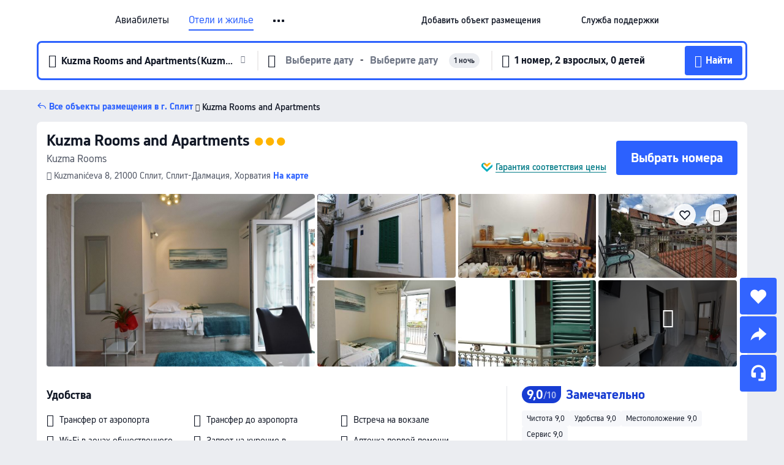

--- FILE ---
content_type: text/html; charset=utf-8
request_url: https://ru.trip.com/hotels/split-hotel-detail-10762739/kuzma-rooms/
body_size: 57771
content:
<!DOCTYPE html><html lang="ru-RU" data-cargo="locale:ru-RU,language:ru,currency:RUB,contextType:online,site:RU,group:Trip,country:RU"><head><meta charSet="utf-8"/><link rel="preconnect" href="https://ak-d.tripcdn.com/"/><link rel="preconnect" href="https://aw-d.tripcdn.com/"/><link rel="preload" href="https://ak-s-cw.tripcdn.com/modules/ibu/online-assets/TripGeom-Regular.ba9c64b894f5e19551d23b37a07ba0a4.woff2" as="font" crossorigin="" fetchpriority="high"/><link rel="preload" href="https://ak-s-cw.tripcdn.com/modules/ibu/online-assets/TripGeom-Medium.c01bb95e18e1b0d0137ff80b79b97a38.woff2" as="font" crossorigin="" fetchpriority="high"/><link rel="preload" href="https://ak-s-cw.tripcdn.com/modules/ibu/online-assets/TripGeom-Bold.9e9e0eb59209311df954413ff4957cbb.woff2" as="font" crossorigin="" fetchpriority="high"/><link rel="preload" href="https://ak-s-cw.tripcdn.com/NFES/trip-hotel-online/1768199763099/_next/serverStatic/font/iconfont.woff2" as="font" crossorigin="" fetchpriority="low"/><link rel="stylesheet" href="https://ak-s-cw.tripcdn.com/NFES/trip-hotel-online/1768199763099/_next/static/css/032dff32caf4bb86.css" crossorigin="anonymous" data-precedence="high"/><link rel="stylesheet" href="https://ak-s-cw.tripcdn.com/NFES/trip-hotel-online/1768199763099/_next/static/css/082c0e64ad1c9dfa.css" crossorigin="anonymous" data-precedence="high"/><link rel="stylesheet" href="https://ak-s-cw.tripcdn.com/NFES/trip-hotel-online/1768199763099/_next/static/css/b35f9c0397f5e7aa.css" crossorigin="anonymous" data-precedence="high"/><link rel="stylesheet" href="https://ak-s-cw.tripcdn.com/NFES/trip-hotel-online/1768199763099/_next/static/css/ac8ac49867505902.css" crossorigin="anonymous" data-precedence="high"/><link rel="stylesheet" href="https://ak-s-cw.tripcdn.com/NFES/trip-hotel-online/1768199763099/_next/static/css/2a15b9cf23c4d936.css" crossorigin="anonymous" data-precedence="high"/><link rel="stylesheet" href="https://ak-s-cw.tripcdn.com/NFES/trip-hotel-online/1768199763099/_next/static/css/9f7178bd697e2cd9.css" crossorigin="anonymous" data-precedence="high"/><link rel="preload" as="style" href="https://ak-s-cw.tripcdn.com/modules/ibu/ibu-public-component-umd/style.b7b60106e8e8a07d9ee0e3ec624de507.css" crossorigin="anonymous"/><link rel="preload" as="style" href="https://ak-s-cw.tripcdn.com/modules/ibu/online-assets/font.ddfdb9c8916dd1ec37cbf52f9391aca5.css" crossorigin="anonymous"/><link rel="preload" href="https://pages.trip.com/Hotels/libs/sdt/sdt.min.0.0.9.js" as="script"/><link rel="preload" href="https://ak-s-cw.tripcdn.com/NFES/trip-hotel-online/1768199763099/_next/static/chunks/app/detail/page-6e00adfcd296f05f.js" as="script"/><link rel="preload" href="//ak-s.tripcdn.com/modules/hotel/hotel-spider-defence-new/sdt.1004-common.min.1589d4c8f1f0c32bbeb180195d34e6b4.js" as="script"/><meta name="viewport" content="width=device-width, initial-scale=1"/><link rel="preload" href="https://ak-d.tripcdn.com/images/0220z12000k7oy95vF454_R_960_660_R5_D.jpg" as="image" fetchpriority="high"/><title>Kuzma Rooms and Apartments (Сплит), обновлённые цены, предложения и отзывы 2026 | Trip.com</title><meta name="description" content="Бронируйте онлайн в любое время с круглосуточной поддержкой на Trip.com — смотрите актуальные цены, отзывы и фото Kuzma Rooms and Apartments в Сплит."/><meta name="keywords" content="Kuzma Rooms and Apartments"/><meta property="og:type" content="website"/><meta property="og:title" content="Kuzma Rooms and Apartments (Сплит), обновлённые цены, предложения и отзывы 2026 | Trip.com"/><meta property="og:description" content="Бронируйте онлайн в любое время с круглосуточной поддержкой на Trip.com — смотрите актуальные цены, отзывы и фото Kuzma Rooms and Apartments в Сплит."/><meta property="og:url" content="https://ru.trip.com/hotels/split-hotel-detail-10762739/kuzma-rooms/"/><meta property="og:image" content="https://ak-d.tripcdn.com/images/0220z12000k7oy95vF454_R_960_660_R5_D.jpg"/><meta property="og:site_name" content="Kuzma Rooms and Apartments"/><link rel="alternate" href="https://www.trip.com/hotels/split-hotel-detail-10762739/kuzma-rooms/" hrefLang="x-default"/><link rel="alternate" href="https://uk.trip.com/hotels/split-hotel-detail-10762739/kuzma-rooms/" hrefLang="en-GB"/><link rel="alternate" href="https://hk.trip.com/hotels/split-hotel-detail-10762739/kuzma-rooms/" hrefLang="zh-Hant-HK"/><link rel="alternate" href="https://kr.trip.com/hotels/split-hotel-detail-10762739/kuzma-rooms/" hrefLang="ko"/><link rel="alternate" href="https://jp.trip.com/hotels/split-hotel-detail-10762739/kuzma-rooms/" hrefLang="ja"/><link rel="alternate" href="https://sg.trip.com/hotels/split-hotel-detail-10762739/kuzma-rooms/" hrefLang="en-SG"/><link rel="alternate" href="https://au.trip.com/hotels/split-hotel-detail-10762739/kuzma-rooms/" hrefLang="en-AU"/><link rel="alternate" href="https://de.trip.com/hotels/split-hotel-detail-10762739/kuzma-rooms/" hrefLang="de"/><link rel="alternate" href="https://fr.trip.com/hotels/split-hotel-detail-10762739/kuzma-rooms/" hrefLang="fr"/><link rel="alternate" href="https://es.trip.com/hotels/split-hotel-detail-10762739/kuzma-rooms/" hrefLang="es"/><link rel="alternate" href="https://it.trip.com/hotels/split-hotel-detail-10762739/kuzma-rooms/" hrefLang="it"/><link rel="alternate" href="https://ru.trip.com/hotels/split-hotel-detail-10762739/kuzma-rooms/" hrefLang="ru"/><link rel="alternate" href="https://th.trip.com/hotels/split-hotel-detail-10762739/kuzma-rooms/" hrefLang="th"/><link rel="alternate" href="https://id.trip.com/hotels/split-hotel-detail-10762739/kuzma-rooms/" hrefLang="id"/><link rel="alternate" href="https://my.trip.com/hotels/split-hotel-detail-10762739/kuzma-rooms/" hrefLang="ms"/><link rel="alternate" href="https://vn.trip.com/hotels/split-hotel-detail-10762739/kuzma-rooms/" hrefLang="vi"/><link rel="alternate" href="https://nl.trip.com/hotels/split-hotel-detail-10762739/kuzma-rooms/" hrefLang="nl"/><link rel="alternate" href="https://pl.trip.com/hotels/split-hotel-detail-10762739/kuzma-rooms/" hrefLang="pl"/><link rel="alternate" href="https://gr.trip.com/hotels/split-hotel-detail-10762739/kuzma-rooms/" hrefLang="el"/><link rel="alternate" href="https://tr.trip.com/hotels/split-hotel-detail-10762739/kuzma-rooms/" hrefLang="tr"/><link rel="alternate" href="https://br.trip.com/hotels/split-hotel-detail-10762739/kuzma-rooms/" hrefLang="pt-BR"/><link rel="alternate" href="https://tw.trip.com/hotels/split-hotel-detail-10762739/kuzma-rooms/" hrefLang="zh-Hant-TW"/><link rel="alternate" href="https://nz.trip.com/hotels/split-hotel-detail-10762739/kuzma-rooms/" hrefLang="en-NZ"/><link rel="alternate" href="https://ca.trip.com/hotels/split-hotel-detail-10762739/kuzma-rooms/" hrefLang="en-CA"/><link rel="alternate" href="https://us.trip.com/hotels/split-hotel-detail-10762739/kuzma-rooms/" hrefLang="en-US"/><link rel="alternate" href="https://pk.trip.com/hotels/split-hotel-detail-10762739/kuzma-rooms/" hrefLang="en-PK"/><link rel="alternate" href="https://in.trip.com/hotels/split-hotel-detail-10762739/kuzma-rooms/" hrefLang="en-IN"/><link rel="alternate" href="https://sa.trip.com/hotels/split-hotel-detail-10762739/kuzma-rooms/" hrefLang="ar-SA"/><link rel="alternate" href="https://ae.trip.com/hotels/split-hotel-detail-10762739/kuzma-rooms/" hrefLang="en-AE"/><link rel="alternate" href="https://at.trip.com/hotels/split-hotel-detail-10762739/kuzma-rooms/" hrefLang="de-AT"/><link rel="alternate" href="https://dk.trip.com/hotels/split-hotel-detail-10762739/kuzma-rooms/" hrefLang="da"/><link rel="alternate" href="https://fi.trip.com/hotels/split-hotel-detail-10762739/kuzma-rooms/" hrefLang="fi"/><link rel="alternate" href="https://mx.trip.com/hotels/split-hotel-detail-10762739/kuzma-rooms/" hrefLang="es-MX"/><link rel="alternate" href="https://ph.trip.com/hotels/split-hotel-detail-10762739/kuzma-rooms/" hrefLang="en-PH"/><link rel="alternate" href="https://pt.trip.com/hotels/split-hotel-detail-10762739/kuzma-rooms/" hrefLang="pt"/><link rel="alternate" href="https://se.trip.com/hotels/split-hotel-detail-10762739/kuzma-rooms/" hrefLang="sv"/><link rel="canonical" href="https://ru.trip.com/hotels/split-hotel-detail-10762739/kuzma-rooms/"/><script type="text/javascript">window.UBT_BIZCONFIG={isLoadRMS:false}</script><link rel="stylesheet" href="https://ak-s-cw.tripcdn.com/modules/ibu/ibu-public-component-umd/style.b7b60106e8e8a07d9ee0e3ec624de507.css" crossorigin="anonymous"/><script src="https://ak-s-cw.tripcdn.com/modules/ibu/ibu-public-component-umd/production.min.e60ad7659c4307455a5d16ce5eb7707d.js" crossorigin="anonymous"></script><script src="https://ak-s-cw.tripcdn.com/modules/ibu/gtm-loader/gtm-loader.131ef8b57f3d288725f3c2c14517cd74.js"></script><link rel="stylesheet" href="https://ak-s-cw.tripcdn.com/modules/ibu/online-assets/font.ddfdb9c8916dd1ec37cbf52f9391aca5.css" crossorigin="anonymous"/><script type="application/ld+json">{"@type":"Hotel","name":"Kuzma Rooms and Apartments","address":{"postalCode":"21000","addressLocality":"Kuzmanićeva 8","streetAddress":"Kuzmanićeva 8, 21000 Сплит, Сплит-Далмация, Хорватия","addressRegion":"Сплит","addressCountry":"Хорватия","@type":"PostalAddress"},"image":"https://ak-d.tripcdn.com/images/0220z12000k7oy95vF454_R_960_660_R5_D.jpg","@context":"http://schema.org","aggregateRating":{"bestRating":5,"@type":"AggregateRating","reviewCount":"3","ratingValue":"4.5"},"priceRange":"От 6 395 ₽","url":"https://www.trip.com/hotels/split-hotel-detail-10762739/kuzma-rooms/"}</script><script type="application/ld+json">{"@context":"https://schema.org","@type":"BreadcrumbList","itemListElement":[{"@type":"ListItem","position":1,"name":"Trip.com","item":"https://ru.trip.com"},{"@type":"ListItem","position":2,"name":"Отели","item":"https://ru.trip.com/hotels/"},{"@type":"ListItem","position":3,"name":"Хорватия: отели","item":"https://ru.trip.com/hotels/country/croatia.html"},{"@type":"ListItem","position":4,"name":"Сплит-Далмация: отели","item":"https://ru.trip.com/hotels/province/hr-split-dalmatia-county.html"},{"@type":"ListItem","position":5,"name":"Сплит: отели","item":"https://ru.trip.com/hotels/split-hotels-list-3264/"},{"@type":"ListItem","position":6,"name":"Kuzma Rooms and Apartments","item":""}]}</script><script type="application/ld+json">{"@context":"https://schema.org","@type":"FAQPage","mainEntity":[{"@type":"Question","name":"В какое время заезд и выезд в Kuzma Rooms and Apartments?","acceptedAnswer":{"@type":"Answer","text":"Заезд в Kuzma Rooms and Apartments начинается в 14:00-20:00, а выезд — в 10:30."}},{"@type":"Question","name":"Разрешено ли размещение с животными в Kuzma Rooms and Apartments?","acceptedAnswer":{"@type":"Answer","text":"Нет, размещение с животными в Kuzma Rooms and Apartments не разрешено."}},{"@type":"Question","name":"Сколько стоит проживание в Kuzma Rooms and Apartments?","acceptedAnswer":{"@type":"Answer","text":"Стоимость номеров в Kuzma Rooms and Apartments зависит от дат, политики отеля и других факторов. Укажите даты вашего пребывания, чтобы узнать актуальные цены."}},{"@type":"Question","name":"Как добраться до Kuzma Rooms and Apartments из ближайшего аэропорта?","acceptedAnswer":{"@type":"Answer","text":"Ближайший аэропорт — Аэропорт Сплит, расстояние до него составляет расстояние от отеля на машине: 23,8км (около 32 мин)."}},{"@type":"Question","name":"Какова политика отмены в Kuzma Rooms and Apartments?","acceptedAnswer":{"@type":"Answer","text":"Политика отмены в Kuzma Rooms and Apartments зависит от типа номера и условий бронирования."}}]}</script><link rel="preload" href="https://ak-s-cw.tripcdn.com/ares/api/cc?f=locale%2Fv3%2F100043054%2Fru-RU.js%2C%2Flocale%2Fv3%2F6002%2Fru-RU.js%2C%2Flocale%2Fv3%2F6001%2Fru-RU.js%2C%2Flocale%2Fv3%2F330151%2Fru-RU.js%2C%2Flocale%2Fv3%2F330153%2Fru-RU.js%2C%2Flocale%2Fv3%2F100015471%2Fru-RU.js%2C%2Flocale%2Fv3%2F100009239%2Fru-RU.js%2C%2Flocale%2Fv3%2F37666%2Fru-RU.js%2C%2Flocale%2Fv3%2F100015469%2Fru-RU.js%2C%2Flocale%2Fv3%2F33000032%2Fru-RU.js%2C%2Flocale%2Fv3%2F33000006%2Fru-RU.js%2C%2Flocale%2Fv3%2F33000018%2Fru-RU.js%2C%2Flocale%2Fv3%2F33000015%2Fru-RU.js%2C%2Flocale%2Fv3%2F33000010%2Fru-RU.js%2C%2Flocale%2Fv3%2F6005%2Fru-RU.js%2C%2Flocale%2Fv3%2F37100%2Fru-RU.js%2C%2Flocale%2Fv3%2F37007%2Fru-RU.js&amp;etagc=55b8592e4f1c2161c71bd9ea70e09de9&amp;defaultNfesId=100043054" as="script" crossorigin="anonymous"/><script id="webcore_internal" type="application/json" crossorigin="anonymous">{"rootMessageId":"100043054-0a9a6379-491313-22745"}</script><script src="https://ak-s-cw.tripcdn.com/NFES/trip-hotel-online/1768199763099/_next/static/chunks/polyfills-c67a75d1b6f99dc8.js" crossorigin="anonymous" nomodule=""></script></head><body dir="ltr" class="ibu-hotel-online-tripgeom" data-domain="ak"><div id="hp_container" class=""><div id="ibu_hotel_header"><div class="mc-hd mc-hd__ru-ru mc-hd_line mc-hd_theme_white mc-hd-single_row"><div class="mc-hd__inner"><div class="mc-hd__flex-con clear-float"><div class="mc-hd__logo-con mc-hd__logo-con-ru-RU"><div class="mc-hd__trip-logo-placeholder"></div></div><div class="mc-hd__nav-single-row"><div class="mc-hd__nav-con 3010 mc-hd__nav-loading" id="ibuHeaderChannels"><ul class="mc-hd__nav"><li class="mc-hd__nav-item"><a id="header_action_nav_flights" class="mc-hd__nav-lnk" title="Авиабилеты" href="/flights/?locale=ru-RU&amp;curr=RUB">Авиабилеты</a></li><li class="mc-hd__nav-item"><a id="header_action_nav_hotels" class="mc-hd__nav-lnk is-active" title="Отели и жилье" href="/hotels/?locale=ru-RU&amp;curr=RUB">Отели и жилье</a></li><li class="mc-hd__nav-item"><a id="header_action_nav_trains" class="mc-hd__nav-lnk" title="Ж/д билеты" href="/trains/?locale=ru-RU&amp;curr=RUB">Ж/д билеты</a></li><li class="mc-hd__nav-item mc-hd__nav-item-wth-sub"><a id="header_action_nav_ttd" class="mc-hd__nav-lnk" title="Экскурсии и билеты" href="/things-to-do/ttd-home/?ctm_ref=vactang_page_23810&amp;locale=ru-RU&amp;curr=RUB">Экскурсии и билеты</a><ul class="mc-hd__nav-item-sub"><li><a id="header_action_nav_Экскурсии и билеты" href="/things-to-do/ttd-home/?ctm_ref=vactang_page_23810&amp;locale=ru-RU&amp;curr=RUB" class="mc-hd__sub-nav-lnk">Экскурсии и билеты</a></li><li><a id="header_action_nav_eSIM &amp; SIM" href="/sale/w/10229/esim.html?locale=ru-RU&amp;curr=RUB" class="mc-hd__sub-nav-lnk">eSIM &amp; SIM</a></li></ul></li><li class="mc-hd__nav-item"><a id="header_action_nav_airporttransfers" class="mc-hd__nav-lnk" title="Трансферы (аэропорт) " href="/airport-transfers/?locale=ru-RU&amp;curr=RUB">Трансферы (аэропорт) </a></li><li class="mc-hd__nav-item mc-hd__nav-item-wth-sub"><span id="header_action_nav_travelinspiration" class="mc-hd__nav-lnk" title="Идеи для поездки">Идеи для поездки</span><ul class="mc-hd__nav-item-sub"><li><a id="header_action_nav_Путеводители" href="/travel-guide/?locale=ru-RU&amp;curr=RUB" class="mc-hd__sub-nav-lnk">Путеводители</a></li><li><a id="header_action_nav_Trip.Best" href="/toplist/tripbest/home?locale=ru-RU&amp;curr=RUB" class="mc-hd__sub-nav-lnk">Trip.Best</a></li></ul></li><li class="mc-hd__nav-item"><a id="header_action_nav_tripmap" class="mc-hd__nav-lnk" title="Карта" href="/webapp/tripmap/travel?entranceId=Triponlinehomeside&amp;locale=ru-RU&amp;curr=RUB">Карта</a></li><li class="mc-hd__nav-item"><a id="header_action_nav_tripcoins" class="mc-hd__nav-lnk" title="Trip.com Rewards" href="/customer/loyalty/?locale=ru-RU&amp;curr=RUB">Trip.com Rewards</a></li><li class="mc-hd__nav-item"><a id="header_action_nav_sales" class="mc-hd__nav-lnk" title="Акции" href="/sale/deals/?locale=ru-RU&amp;curr=RUB">Акции</a></li></ul></div></div><div class="mc-hd__func-con" id="ibuHeaderMenu"><div class="mc-hd__func"><div class="mc-hd__option-app-placeholder">Приложение</div><div class="mc-hd__option"><div class="mc-hd__entry"><span title="Добавить объект размещения">Добавить объект размещения</span><i class="fi fi-Hotels"></i></div></div><div class="mc-hd__option mc-hd__option__selector"><div class="mc-hd__selector mc-lhd-menu-selector" tabindex="0" role="button" aria-haspopup="dialog" aria-label="Язык/валюта"><div class="mc-lhd-menu-selector-locale-con" style="padding:8px" aria-hidden="true"><div class="mc-lhd-menu-selector-locale ru_ru"><i class="locale-icon flag-ru-RU"></i></div></div></div></div><div class="mc-hd__option"><div class="mc-hd__help"><span title="Служба поддержки">Служба поддержки</span><i class="fi fi-ic_help"></i></div></div><div class="mc-hd__search-booking-placeholder">Поиск бронирований</div><div class="mc-lhd-menu-account mc-lhd-account-nologin" style="display:none"></div></div></div></div></div></div><script>if (typeof Object.assign !== 'function') {window._assignObject = function(t, s) {for (var k in s) { t[k] = s[k] }; return t }; }else { window._assignObject = Object.assign } window.__CARGO_DATA__ = _assignObject(window.__CARGO_DATA__ || {}, {"channelmetauoe1":[{"channel":"home","source":"flights","value":"{\"displayName\":\"Home\",\"displayNameSharkKey\":\"ButtonText_Home\",\"path\":\"\"}"},{"channel":"hotels","source":"flights","value":"{\"displayName\":\"Hotels\",\"displayNameSharkKey\":\"ButtonText_Hotel\",\"path\":\"/hotels/\",\"icon\":\"fi-hotel_new\",\"groupId\":1}"},{"channel":"flights","source":"flights","value":"{\"displayName\":\"Flights\",\"displayNameSharkKey\":\"ButtonText_Flights\",\"path\":\"/flights/\",\"icon\":\"fi-flight\",\"groupId\":1}"},{"channel":"trains","source":"flights","value":"{\"displayName\":\"Trains\",\"displayNameSharkKey\":\"ButtonText_Trains\",\"path\":\"/trains/\",\"icon\":\"fi-train\",\"groupId\":1}"},{"channel":"ttd","source":"flights","value":"{\"displayName\":\"TNT\",\"displayNameSharkKey\":\"ButtonText_TTD\",\"path\":\"/things-to-do/ttd-home/?ctm_ref=vactang_page_23810\",\"icon\":\"fi-ic_tnt\",\"groupId\":1}"},{"channel":"travelguide","source":"flights","value":"{\"displayName\":\"Attractions\",\"displayNameSharkKey\":\"ButtonText_TravelGuide\",\"path\":\"/travel-guide/\",\"icon\":\"fi-destination\",\"parent\":\"travelinspiration\",\"groupId\":3}"},{"channel":"carhire","source":"flights","value":"{\"displayName\":\"Car Rentals\",\"displayNameSharkKey\":\"ButtonText_Carhire\",\"path\":\"/carhire/?channelid=14409\",\"parent\":\"cars\",\"icon\":\"fi-car\",\"groupId\":1}"},{"channel":"airporttransfers","source":"flights","value":"{\"displayName\":\"Airport Transfers\",\"displayNameSharkKey\":\"ButtonText_AirportTransfers\",\"path\":\"/airport-transfers/\",\"parent\":\"cars\",\"icon\":\"fi-airport-transfer\",\"groupId\":1}"},{"channel":"cars","source":"flights","value":"{\"displayName\":\"Cars\",\"displayNameSharkKey\":\"ButtonText_Cars\",\"path\":\"\",\"icon\":\"fi-ic_carrental\",\"groupId\":1}"},{"channel":"sales","source":"flights","value":"{\"displayName\":\"Deals\",\"displayNameSharkKey\":\"ButtonText_Deals\",\"path\":\"/sale/deals/\",\"icon\":\"fi-a-ic_deal21x\",\"groupId\":3}"},{"channel":"tripcoins","source":"flights","value":"{\"displayName\":\"Trip Rewards\",\"displayNameSharkKey\":\"ButtonText_TripRewards\",\"path\":\"/customer/loyalty/\",\"icon\":\"fi-a-TripCoins\",\"groupId\":4}"},{"channel":"giftcard","source":"flights","value":"{\"displayName\":\"GiftCard\",\"displayNameSharkKey\":\"ButtonText_GiftCard\",\"path\":\"/giftcard\",\"icon\":\"fi-ic_giftcard\",\"groupId\":2}"},{"channel":"cruises","source":"flights","value":"{\"displayName\":\"Cruises\",\"displayNameSharkKey\":\"ButtonText_Cruises\",\"path\":\"/cruises\",\"icon\":\"fi-ic_BU_cruises\",\"groupId\":2}"},{"channel":"others","source":"flights","value":"{\"path\":\"/sale/w/1744/singaporediscovers.html?locale=en_sg\",\"displayName\":\"SingapoRediscovers Vouchers\",\"displayNameSharkKey\":\"key_channel_sg_vouchers\"}"},{"channel":"packages","source":"flights","value":"{\"displayName\":\"Bundle\",\"displayNameSharkKey\":\"ButtonText_Bundle\",\"path\":\"/packages/?sourceFrom=IBUBundle_home\",\"icon\":\"fi-ic_bundle\",\"groupId\":1}"},{"channel":"customtrips","source":"flights","value":"{\"displayName\":\"Custom Trips\",\"displayNameSharkKey\":\"ButtonText_CustomTrip\",\"path\":\"/custom-trips/index\",\"icon\":\"fi-a-ic_BU_customtrips\",\"groupId\":2}"},{"channel":"insurance","source":"flights","value":"{\"displayName\":\"Insurance\",\"displayNameSharkKey\":\"ButtonText_Insurance\",\"path\":\"/insurance?bid=1&cid=2&pid=1\",\"icon\":\"fi-ic_insurance\",\"groupId\":2}"},{"channel":"tnt","source":"flights","value":"{\"displayName\":\"tnt\",\"displayNameSharkKey\":\"ButtonText_TTD\",\"path\":\"/things-to-do/ttd-home/?ctm_ref=vactang_page_23810\",\"parent\":\"ttd\",\"icon\":\"fi-ic_tnt\",\"groupId\":1}"},{"channel":"esim","source":"flights","value":"{\"displayName\":\"eSIM\",\"displayNameSharkKey\":\"ButtonText_eSim\",\"path\":\"/sale/w/10229/esim.html\",\"parent\":\"ttd\",\"groupId\":1}"},{"channel":"tripmap","source":"flights","value":"{\"displayName\":\"Map\",\"displayNameSharkKey\":\"ButtonText_Map\",\"path\":\"/webapp/tripmap/travel?entranceId=Triponlinehomeside\",\"icon\":\"fi-a-itinerarymap\",\"groupId\":3}"},{"channel":"travelinspiration","source":"flights","value":"{\"displayName\":\"TravelInspiration\",\"displayNameSharkKey\":\"ButtonText_TravelInspiration\",\"path\":\"\",\"icon\":\"fi-destination\",\"groupId\":3}"},{"channel":"tripbest","source":"flights","value":"{\"displayName\":\"TripBest\",\"displayNameSharkKey\":\"ButtonText_TripBest\",\"path\":\"/toplist/tripbest/home\",\"icon\":\"fi-destination\",\"parent\":\"travelinspiration\",\"groupId\":3}"},{"channel":"tripplanner","source":"flights","value":"{\"displayName\":\"TripPlanner\",\"displayNameSharkKey\":\"ButtonText_TripPlanner\",\"path\":\"/webapp/tripmap/tripplanner?source=t_online_homepage\",\"groupId\":3,\"iconUrl\":\"https://dimg04.tripcdn.com/images/05E1712000o6ljnud70A3.svg\",\"activeIconUrl\":\"https://dimg04.tripcdn.com/images/05E3c12000nm1joaw5B34.png\"}"},{"channel":"grouptours","source":"flights","value":"{\"displayName\":\"Group Tours\",\"displayNameSharkKey\":\"ButtonText_GroupTours\",\"path\":\"/package-tours/group-tours\",\"groupId\":2,\"iconUrl\":\"https://dimg04.tripcdn.com/images/05E6i12000nn4rqq27CB1.svg\",\"activeIconUrl\":\"https://dimg04.tripcdn.com/images/05E6i12000nn4rqq27CB1.svg\"}"},{"channel":"privatetours","source":"flights","value":"{\"displayName\":\"Private Tours\",\"displayNameSharkKey\":\"ButtonText_PrivateTours\",\"path\":\"/package-tours/private-tours\",\"groupId\":2,\"iconUrl\":\"https://dimg04.tripcdn.com/images/05E4612000nn4rnod1150.svg\",\"activeIconUrl\":\"https://dimg04.tripcdn.com/images/05E4612000nn4rnod1150.svg\"}"}],"locale":"ru-RU","onlinechannelscrurue1":[{"locale":"ru-RU","channel":"flights","value":"1"},{"locale":"ru-RU","channel":"hotels","value":"1"},{"locale":"ru-RU","channel":"trains","value":"1"},{"locale":"ru-RU","channel":"ttd","value":"1"},{"locale":"ru-RU","channel":"tnt","value":"1"},{"locale":"ru-RU","channel":"esim","value":"1"},{"locale":"ru-RU","channel":"airporttransfers","value":"1"},{"locale":"ru-RU","channel":"travelinspiration","value":"1"},{"locale":"ru-RU","channel":"travelguide","value":"1"},{"locale":"ru-RU","channel":"tripbest","value":"1"},{"locale":"ru-RU","channel":"tripmap","value":"1"},{"locale":"ru-RU","channel":"tripcoins","value":"1"},{"locale":"ru-RU","channel":"sales","value":"1"}],"menumetacrurue0":"{\"entry\":{\"url\":\"https://www.trip.com/list-your-property?channel=21&locale=en-XX\",\"displaySharkKey\":\"key_header_entry\"},\"help\":{\"mode\":\"entry\",\"url\":\"/pages/support\"},\"mybooking\":{\"url\":\"/order/all\",\"displaySharkKey\":\"V3_Profile_MyOrders\"}}","loginmenue0":"{\"menu\":[{\"show\":true,\"displayName\":\"My Bookings\",\"displayNameSharkKey\":\"V3_Profile_MyOrders\",\"include\":\"all\",\"link\":\"/order/all\",\"id\":\"booking\"},{\"show\":false,\"displayName\":\"Trip Coins\",\"displayNameSharkKey\":\"V3_Profile_Points\",\"include\":\"all\",\"showByLocale\":\"en-ca,da-dk,fi-fi,uk-ua,pt-pt,es-mx,sv-se,nl-nl,pl-pl,en-sg,ja-jp,ko-kr,en-hk,zh-hk,de-de,fr-fr,es-es,ru-ru,id-id,en-id,th-th,en-th,ms-my,en-my,en-au,en-xx,en-us,es-us,tr-tr,en-ie,de-at,de-ch,fr-ch,nl-be,en-be,fr-be,en-il,pt-br,el-gr,en-ae,en-sa,en-nz,en-gb,it-it,vi-vn,en-ph,en-in,en-pk,en-kw,en-qa,en-om,en-bh,en-kh,ru-az,ru-by,ru-kz,zh-sg,zh-my\",\"link\":\"/customer/points/\",\"id\":\"points\"},{\"show\":true,\"displayName\":\"Promo Codes\",\"displayNameSharkKey\":\"V3_Promo_Code\",\"include\":\"all\",\"link\":\"/customer/promo/\",\"id\":\"codes\"},{\"show\":true,\"displayName\":\"Profile\",\"displayNameSharkKey\":\"V3_Text_MembInfo\",\"include\":\"all\",\"link\":\"/membersinfo/profile/\",\"id\":\"profile\"},{\"show\":false,\"displayName\":\"Friend Referrals\",\"displayNameSharkKey\":\"V3_Text_Friend\",\"include\":\"all\",\"link\":\"/sale/w/1899/friends-referral-main.html?locale=en_xx\",\"id\":\"Friend\"},{\"show\":false,\"displayName\":\"Favorites\",\"displayNameSharkKey\":\"ButtonText_Hotel_Collection\",\"showByLocale\":\"en-ca,da-dk,fi-fi,uk-ua,pt-pt,es-mx,sv-se,nl-nl,pl-pl,en-sg,ja-jp,ko-kr,en-hk,zh-hk,zh-tw,de-de,fr-fr,es-es,ru-ru,id-id,en-id,th-th,en-th,ms-my,en-my,en-au,en-xx,en-us,es-us,tr-tr,en-ie,de-at,de-ch,fr-ch,nl-be,en-be,fr-be,en-il,pt-br,el-gr,en-ae,en-sa,en-nz,en-gb,it-it,vi-vn,en-ph,en-in,en-pk,en-kw,en-qa,en-om,en-bh,en-kh,ru-az,ru-by,ru-kz,zh-sg,zh-my\",\"include\":\"all\",\"link\":\"/favorite/\",\"id\":\"favorites\"},{\"show\":false,\"showByLocale\":\"en-xx,en-us,en-sg,en-au,en-my,en-gb,en-be,en-ch,en-ie,en-ca,en-sa,en-hk,en-ae,en-nz,en-il,zh-tw,zh-hk,ja-jp,ko-kr,th-th,vi-vn,en-th,en-id,en-ph,en-in,en-pk,en-kw,en-qa,en-om,en-bh,en-kh,ru-az,ru-by,ru-kz,zh-sg,zh-my\",\"displayName\":\"Moments\",\"displayNameSharkKey\":\"V3_Profile_Moments\",\"include\":\"all\",\"link\":\"/travel-guide/personal-home\",\"id\":\"Moments\"},{\"show\":false,\"displayName\":\"Flight Price Alerts\",\"displayNameSharkKey\":\"Key_Flight_Price_Alerts\",\"include\":\"all\",\"showByLocale\":\"en-ca,da-dk,fi-fi,uk-ua,pt-pt,es-mx,sv-se,nl-nl,pl-pl,en-sg,ja-jp,ko-kr,en-hk,zh-hk,de-de,fr-fr,es-es,ru-ru,id-id,en-id,th-th,en-th,ms-my,en-my,en-au,en-xx,en-us,es-us,tr-tr,en-ie,de-at,de-ch,fr-ch,nl-be,en-be,fr-be,en-il,pt-br,el-gr,en-ae,en-sa,en-nz,en-gb,it-it,vi-vn,en-ph,en-in,en-pk,en-kw,en-qa,en-om,en-bh,en-kh,ru-az,ru-by,ru-kz,zh-sg,zh-my\",\"link\":\"/flights/price-alert/\",\"id\":\"flghtAlert\"},{\"show\":false,\"displayName\":\"Rewards\",\"displayNameSharkKey\":\"Key_Entrance_Title\",\"include\":\"all\",\"showByLocale\":\"en-ca,da-dk,fi-fi,uk-ua,pt-pt,es-mx,sv-se,nl-nl,pl-pl,en-sg,ja-jp,ko-kr,en-hk,zh-hk,de-de,fr-fr,es-es,ru-ru,id-id,en-id,th-th,en-th,ms-my,en-my,en-au,en-xx,en-us,es-us,tr-tr,en-ie,de-at,de-ch,fr-ch,nl-be,en-be,fr-be,en-il,pt-br,el-gr,en-ae,en-sa,en-nz,en-gb,it-it,vi-vn,en-ph,en-in,en-pk,en-kw,en-qa,en-om,en-bh,en-kh,ru-az,ru-by,ru-kz,zh-sg,zh-my\",\"link\":\"/customer/tierpoints/\",\"id\":\"rewards\"}]}"})</script></div><div class="content"><div class="page_detailPage__zRS1L"><div class="detailSearchBox_detailSearchBox-container__GKmx0" role="region" aria-label="Поиск объектов размещения"><div class="detailSearchBox_searchBox-wrap__WvYqJ"><div dir="ltr" class="searchBoxContainer__z5SAp responsive__iDq6D"><div class="searchBox__gPrFy" style="border:3px solid var(--smtcColorBorderBrandBold)"><div class="destination__MneKx responsive__vrNTP" aria-label=""><div class="descriptionBorderBox__Fn4fW"><div class="destination-inputBox__lJLLb"><i aria-hidden="true" class="hotel_desktop_trip- ic ic-locationline ic_locationline destination-icon__WAVAD"></i><div class="destination-inputBoxIputContainer__NRWlF"><input id="destinationInput" class="destination-inputBox_input__FyxR4" type="text" autoComplete="off" placeholder="Куда?" tabindex="0" value="Kuzma Rooms and Apartments(Kuzma Rooms)"/><div class="destination-inputBox_inputFake__mQ3Gz">Kuzma Rooms and Apartments(Kuzma Rooms)</div></div><div class="destination-inputBoxClearIconContainer__Glo7x" tabindex="0" role="button" aria-label=""><i aria-hidden="true" class="hotel_desktop_trip- ic ic-clear ic_clear destination-inputBoxClearIcon__olXZu"></i></div><div class="divider__J9E6E"></div></div></div></div><div class="responsive__Djfnm calendar__U5W5V calendarRelavtive__pWLcx" tabindex="0" aria-label=""><div class="calendarBox__IY9SI"><i aria-hidden="true" class="hotel_desktop_trip- ic ic-calendar ic_calendar calendar-icon___FMn8"></i><div class="calendar-time__NWqIM"><input id="checkInInput" type="text" readonly="" placeholder="Выберите дату" class="calendar-checkInInput__WKk2h" tabindex="-1" value=""/><div class="calendar-inputBox_inputFake__M3Udk">Выберите дату</div></div><div class="calendar-nights___Bn9y">-</div><div class="calendar-time__NWqIM"><input id="checkOutInput" type="text" readonly="" placeholder="Выберите дату" class="calendar-checkOutInput__aurPl" tabindex="-1" value=""/><div class="calendar-inputBox_inputFake__M3Udk">Выберите дату</div></div><div class="nights__i8cwz"><span>1 ночь</span></div><div class="divider__XkfFN"></div></div><div tabindex="-1" data-stop-blur="stop-calendar-blur" class="calendarComponent__e4tJH"></div></div><div class="guest__MEM77 responsive__VcS0g" tabindex="0" role="button" aria-expanded="false" aria-label=""><div class="guestBox__lMID_"><i aria-hidden="true" class="hotel_desktop_trip- ic ic-user ic_user guestBox-person__vuOLI"></i><div class="guestBox-content__Pc63P">1 номер, 2 взрослых, 0 детей</div></div></div><div class="searchButton-container__HE5VV"><div class="searchButtonContainer__fIR6v responsive__C52t0" role="button" aria-label="Найти"><button class="tripui-online-btn tripui-online-btn-large tripui-online-btn-solid-primary  tripui-online-btn-block  " type="button" style="padding:0 16px;font-size:16px;height:48px" dir="ltr"><div class="tripui-online-btn-content"><span class="tripui-online-btn-icon" style="transform:none"><i aria-hidden="true" class="hotel_desktop_trip- ic ic-search ic_search searchButton-icon__OOYav"></i></span><span class="tripui-online-btn-content-children ">Найти</span></div></button></div></div></div></div></div></div><div class="crumb_hotelCrumb__8aaZb"><span class="crumb_hotelCrumb-box__zv3Ma" tabindex="0" aria-label="Все объекты размещения в г. Сплит" role="button"><i aria-hidden="true" class="smarticon u-icon u-icon-ic_new_back u-icon_ic_new_back crumb_hotelCrumb-icon__JsUUj"></i><span class="crumb_hotelCrumb-title__siLyG" aria-hidden="true">Все объекты размещения в г. Сплит</span></span><div class="crumb_hotelCrumb-seo-title-box__DrnL3"><span class="crumb_hotelCrumb-seo-title__AzUmW" tabindex="0"><i aria-hidden="true" class="hotel_desktop_trip- ic ic-forward ic_forward crumb_hotelCrumb-switchIcon_right__Gw8rE"></i>Kuzma Rooms and Apartments</span><div class="crumb_hotelCrumb-seo-freshModal__JJFWD "><div><div class="FreshnessModal_freshness-section-triangle__3CiSj"></div><div class="FreshnessModal_freshness-section__Hutqy"><div class="FreshnessModal_freshness-section-content__TuSwZ"><div class="FreshnessModal_freshness-subsection__Z76Tl"><h3 class="FreshnessModal_freshness-secondary-title__jYER3">Регистрация заезда и выезда</h3><div class="FreshnessModal_freshness-contents__gVtQh"><p class="FreshnessModal_freshness-content-item__JudST">С 14:00 до 10:30</p></div></div><div class="FreshnessModal_freshness-subsection__Z76Tl"><h3 class="FreshnessModal_freshness-secondary-title__jYER3">Основные удобства</h3><div class="FreshnessModal_freshness-contents__gVtQh"><p class="FreshnessModal_freshness-content-item__JudST">Правила для питомцев: Размещение с питомцами не разрешено.</p></div></div><div class="FreshnessModal_freshness-footer__WFCoj">Цены на отели указаны по данным Trip.com на 19 января-25 января.</div></div></div></div></div></div></div><div class="page_detailMain__9AGj9 "><div class="hotelHeaderInfo_headInfo__s6DnB" id="trip_main_content"><div class="headInit_headInit__Z6g5X"><div class="headInit_headInit_left__AfFyu"><div class="headInit_headInit-title__m3aAX"><h1 class="headInit_headInit-title_nameA__EE_LB" data-exposure="{&quot;ubtKey&quot;:&quot;hotel_trip_detail_module_load&quot;,&quot;data&quot;:{&quot;masterhotelid&quot;:10762739,&quot;page&quot;:&quot;10320668147&quot;,&quot;locale&quot;:&quot;ru-RU&quot;,&quot;module&quot;:&quot;hotel_name&quot;}}" data-send="devTrace" tabindex="0" aria-label="Kuzma Rooms and Apartments">Kuzma Rooms and Apartments</h1><span class="headInit_headInit-tagBox___eg6I"><div class="hotelTag_hotelTag_box__zvaUt"></div><span class="hotelLevel_hotelLevel__mhh3v" aria-label="Рейтинг 3 из 5" role="img"><i aria-hidden="true" class="smarticon u-icon u-icon-ic_new_circle u-icon_ic_new_circle hotelLevel_hotelLevel_icon__IjXS0"></i><i aria-hidden="true" class="smarticon u-icon u-icon-ic_new_circle u-icon_ic_new_circle hotelLevel_hotelLevel_icon__IjXS0"></i><i aria-hidden="true" class="smarticon u-icon u-icon-ic_new_circle u-icon_ic_new_circle hotelLevel_hotelLevel_icon__IjXS0"></i></span><div class="hotelTag_hotelTag_box__zvaUt"></div></span></div><div><div class="headInit_headInit-title_sub__Bxn1N">Kuzma Rooms</div><div class="headInit_headInit-address_position__OZU_R" data-exposure="{&quot;ubtKey&quot;:&quot;hotel_trip_detail_module_load&quot;,&quot;data&quot;:{&quot;masterhotelid&quot;:10762739,&quot;page&quot;:&quot;10320668147&quot;,&quot;locale&quot;:&quot;ru-RU&quot;,&quot;module&quot;:&quot;hotel_address&quot;}}" data-send="devTrace"><span class="headInit_headInit-address_text__D_Atv" tabindex="0" aria-label="Kuzmanićeva 8, 21000 Сплит, Сплит-Далмация, Хорватия" role="button"><i aria-hidden="true" class="hotel_desktop_trip- ic ic-locationline ic_locationline headInit_headInit-address_icon__3pBcD"></i><span aria-hidden="true">Kuzmanićeva 8, 21000 Сплит, Сплит-Далмация, Хорватия</span></span><div class="headInit_headInit-address_showmoregroup__Hgtra"><div tabindex="0"><div class="style_textLinkButton__XwrMR headInit_headInit-address_showmoreA__3ygOE"><span>На карте</span></div></div></div></div></div></div><div class="headInit_headInit_right__XCEKz"><div class="headInit_headInit-leftSide__2bud1 headInit_headInit-leftSideTrip__HUM48"><div></div><div><div class="m-BRGEntry  " data-exposure="{&quot;ubtKey&quot;:&quot;htl_ol_comp_olWpm_wePriceMatch_exposure&quot;,&quot;data&quot;:{&quot;source_page&quot;:&quot;detail&quot;}}"><div class="m-BRGEntry-icon " aria-hidden="true"></div><span class="m-BRGEntry-text" tabindex="0" role="button">Гарантия соответствия цены</span></div></div></div><button class="tripui-online-btn tripui-online-btn-large tripui-online-btn-solid-primary    " type="button" style="padding:0 24px;height:56px;font-size:20px" dir="ltr"><div class="tripui-online-btn-content"><span class="tripui-online-btn-content-children ">Выбрать номера</span></div></button></div></div><div class="headAlbum_headAlbum__WXxRg" aria-hidden="true"><div class="headAlbum_headAlbum-container__C9mUv" data-exposure="{&quot;ubtKey&quot;:&quot;htl_ol_dtl_htlinfo_vdpic_exposure&quot;,&quot;data&quot;:{&quot;channeltype&quot;:&quot;online&quot;,&quot;has_video&quot;:&quot;F&quot;,&quot;masterhotelid&quot;:&quot;10762739&quot;,&quot;pictureNum&quot;:10,&quot;source_url&quot;:&quot;https://ak-d.tripcdn.com/images/0220z12000k7oy95vF454_R_960_660_R5_D.jpg&quot;,&quot;page&quot;:&quot;10320668147&quot;,&quot;locale&quot;:&quot;ru-RU&quot;}}"><div class="headAlbum_headAlbum-bigpic__CJHFG"><div class="headAlbum_headAlbum_position__bQWOy"><div tabindex="0" class="headAlbum_headAlbum-smallpics_box__kaOO6" role="img" aria-label="Kuzma Rooms and Apartments: фотогалерея"><img class="headAlbum_headAlbum_img__vfjQm" src="https://ak-d.tripcdn.com/images/0220z12000k7oy95vF454_R_960_660_R5_D.jpg" alt="hotel overview picture" fetchpriority="high" aria-hidden="true"/></div></div></div><div class="headAlbum_headAlbum-smallpics__hpPrY"><div class="headAlbum_headAlbum-smallpics_item__oqBM3" tabindex="0" role="img" aria-label="Kuzma Rooms and Apartments: фотогалерея"><div class="headAlbum_headAlbum-smallpics_box__kaOO6" aria-hidden="true"><img class="headAlbum_headAlbum_img__vfjQm" src="https://ak-d.tripcdn.com/images/0223n12000k7oy961CAE2_R_339_206_R5_D.jpg" alt=""/></div></div><div class="headAlbum_headAlbum-smallpics_item__oqBM3" tabindex="0" role="img" aria-label="Kuzma Rooms and Apartments: фотогалерея"><div class="headAlbum_headAlbum-smallpics_box__kaOO6" aria-hidden="true"><img class="headAlbum_headAlbum_img__vfjQm" src="https://ak-d.tripcdn.com/images/0224d120009ssvmd9AC89_R_339_206_R5_D.jpg" alt=""/></div></div><div class="headAlbum_headAlbum-smallpics_item__oqBM3" tabindex="0" role="img" aria-label="Kuzma Rooms and Apartments: фотогалерея"><div class="headAlbum_headAlbum-smallpics_box__kaOO6" aria-hidden="true"><img class="headAlbum_headAlbum_img__vfjQm" src="https://ak-d.tripcdn.com/images/02X6w120008vhaulqF3CC_R_339_206_R5_D.jpg" alt=""/></div></div><div class="headAlbum_headAlbum-smallpics_item__oqBM3" tabindex="0" role="img" aria-label="Kuzma Rooms and Apartments: фотогалерея"><div class="headAlbum_headAlbum-smallpics_box__kaOO6" aria-hidden="true"><img class="headAlbum_headAlbum_img__vfjQm" src="https://ak-d.tripcdn.com/images/0226812000k7oya61A050_R_339_206_R5_D.jpg" alt=""/></div></div><div class="headAlbum_headAlbum-smallpics_item__oqBM3" tabindex="0" role="img" aria-label="Kuzma Rooms and Apartments: фотогалерея"><div class="headAlbum_headAlbum-smallpics_box__kaOO6" aria-hidden="true"><img class="headAlbum_headAlbum_img__vfjQm" src="https://ak-d.tripcdn.com/images/0223z12000k7oy66vA979_R_339_206_R5_D.jpg" alt=""/></div></div><div class="headAlbum_headAlbum-smallpics_item__oqBM3" tabindex="0" role="img" aria-label="Kuzma Rooms and Apartments: фотогалерея"><div class="headAlbum_headAlbum-smallpics_box__kaOO6" aria-hidden="true"><img class="headAlbum_headAlbum_img__vfjQm" src="https://ak-d.tripcdn.com/images/0224612000k7oy4kg9053_R_339_206_R5_D.jpg" alt=""/></div><div tabindex="0" class="headAlbum_headAlbum-showmore__8G87f"><i aria-hidden="true" class="hotel_desktop_trip- ic ic-image ic_image headAlbum_allImg__7NxMb"></i><div style="min-height:18px"></div></div></div><div id="collectHotelB" class="collectHotelB_collectHotel__VFQ_2 collectHotelB_collectHotel_onlineShareVersionB__a2ee7"><i aria-hidden="true" class="smarticon u-icon u-icon-outlined u-icon_outlined collectHotelB_collectHotel_unselected__oJJ63"></i></div><div class="shareBox_onlineShareWrapper__dloph"><div class="online-share-wrapper v1_0_3"><div class="online-share-trigger-wrapper"><div class="shareBox_shareBox__tN4N_"><i aria-hidden="true" class="hotel_desktop_trip- ic ic-share ic_share shareBox_shareIcon__qtJHt"></i></div></div></div></div></div></div></div></div><div class="page_headInfo_bottom__kARj_"><div class="headBottom_headerBottom___8GSb"><div class="headBottom_headerBottom_left__GxeQe" id="headBottom_headerBottom_left"><div class="headFacilityNew_headFacility_highlight__NdexJ" data-exposure="{&quot;ubtKey&quot;:&quot;htl_t_online_dtl_fs_facliity_exposure&quot;,&quot;data&quot;:{&quot;locale&quot;:&quot;ru-RU&quot;,&quot;page&quot;:&quot;10320668147&quot;,&quot;masterhotelid&quot;:10762739,&quot;fac_num&quot;:6,&quot;freefac_num&quot;:1,&quot;sceneid&quot;:&quot;[0]&quot;,&quot;sp_tracelogid&quot;:&quot;100043054-0a9a6379-491313-22745&quot;}}"><div class="headFacilityNew_headFacility-container__cirz2"><div class="headFacilityNew_headFacility-container_top__XGd20"><div class="headFacilityNew_headFacility-titleA__Am0XA">Удобства</div></div><div class="headFacilityNew_headFacility-list__TKhjv"><div class="headFacilityNew_headFacility-list_item__0V_zM" id="fac_0" aria-label="Трансфер от аэропорта" role="text"><i aria-hidden="true" class="hotel_desktop_trip- ic ic-pickup ic_pickup headFacilityNew_headFacility-list_icon__z3srE"></i><span aria-hidden="true"><span class="headFacilityNew_headFacility-list_desc__SqAR2">Трансфер от аэропорта</span></span></div><div class="headFacilityNew_headFacility-list_item__0V_zM" id="fac_1" aria-label="Трансфер до аэропорта" role="text"><i aria-hidden="true" class="hotel_desktop_trip- ic ic-checklist ic_checklist headFacilityNew_headFacility-list_icon__z3srE"></i><span aria-hidden="true"><span class="headFacilityNew_headFacility-list_desc__SqAR2">Трансфер до аэропорта</span></span></div><div class="headFacilityNew_headFacility-list_item__0V_zM" id="fac_2" aria-label="Встреча на вокзале" role="text"><i aria-hidden="true" class="hotel_desktop_trip- ic ic-checklist ic_checklist headFacilityNew_headFacility-list_icon__z3srE"></i><span aria-hidden="true"><span class="headFacilityNew_headFacility-list_desc__SqAR2">Встреча на вокзале</span></span></div><div class="headFacilityNew_headFacility-list_item__0V_zM" id="fac_3" aria-label="Wi-Fi в зонах общественного пользования Бесплатно" role="text"><i aria-hidden="true" class="hotel_desktop_trip- ic ic-wifi ic_wifi headFacilityNew_headFacility-list_icon__z3srE"></i><span aria-hidden="true"><span class="headFacilityNew_headFacility-list_descTit__A3XKB">Wi-Fi в зонах общественного пользования</span><span class="headFacilityNew_showTitle__399MU">Бесплатно</span></span></div><div class="headFacilityNew_headFacility-list_item__0V_zM" id="fac_4" aria-label="Запрет на курение в общественных местах" role="text"><i aria-hidden="true" class="hotel_desktop_trip- ic ic-checklist ic_checklist headFacilityNew_headFacility-list_icon__z3srE"></i><span aria-hidden="true"><span class="headFacilityNew_headFacility-list_desc__SqAR2">Запрет на курение в общественных местах</span></span></div><div class="headFacilityNew_headFacility-list_item__0V_zM" id="fac_5" aria-label="Аптечка первой помощи" role="text"><i aria-hidden="true" class="hotel_desktop_trip- ic ic-checklist ic_checklist headFacilityNew_headFacility-list_icon__z3srE"></i><span aria-hidden="true"><span class="headFacilityNew_headFacility-list_desc__SqAR2">Аптечка первой помощи</span></span></div></div><div class="style_textLinkButton__XwrMR headFacilityNew_headFacility-showmoreA___dZbn" tabindex="0">Все удобства</div></div></div><div data-exposure="{&quot;ubtKey&quot;:&quot;hotel_trip_detail_module_load&quot;,&quot;data&quot;:{&quot;masterhotelid&quot;:10762739,&quot;page&quot;:&quot;10320668147&quot;,&quot;locale&quot;:&quot;ru-RU&quot;,&quot;module&quot;:&quot;hotel_description&quot;,&quot;position&quot;:1}}" data-send="devTrace" aria-label=" Kuzma Rooms расположен в центре города Сплит. Восточные ворота и Дворец Диоклетиана находятся в 10 минутах ходьбы. Гостевой дом — вариант с прекрасным расположением: Пляж Bacvice находится в 0,8 км, Собор Св. Домниуса — в 0,9 км от него." role="text"><div class="hotelDescription_hotelDescription-titleA__dOwX2">Описание объекта размещения</div><div class="hotelDescription_hotelDescription-address__2tlm2" aria-hidden="true"><span class="hotelDescription_hotelDescription-address_detail__P2_Or"> Kuzma Rooms расположен в центре города Сплит. Восточные ворота и Дворец Диоклетиана находятся в 10 минутах ходьбы. Гостевой дом — вариант с прекрасным расположением: Пляж Bacvice находится в 0,8 км, Собор Св. Домниуса — в 0,9 км от него.</span></div><div class="style_textLinkButton__XwrMR hotelDescription_hotelDescription-address_showmoreA__Yt1A4" tabindex="0">Развернуть</div></div></div><div class="headBottom_headerBottom_right__iOoID"><div class="headReviewNew_reviewNew___bp_z" data-exposure="{&quot;ubtKey&quot;:&quot;htl_t_online_dtl_midban_cmt_exposure&quot;,&quot;data&quot;:{&quot;page&quot;:&quot;10320668147&quot;,&quot;locale&quot;:&quot;ru-RU&quot;,&quot;masterhotelid&quot;:10762739}}"><div><div class="reviewTop_reviewTop-container__RwoZu"><div tabindex="0" class="reviewTop_reviewTop-container_has_score__hSsxL"><div class="reviewTop_reviewTop-score-container__SoL7s" aria-label="9,0 из 10" role="text"><em class="reviewTop_reviewTop-score__FpKsA" aria-hidden="true">9,0</em><em class="reviewTop_reviewTop-scoreMax__CfPSG" aria-hidden="true">/<!-- -->10</em></div></div><span class="reviewTop_reviewTop-container_desc__hlPSz" aria-label="Оценка «Замечательно»" role="text"><span aria-hidden="true">Замечательно</span></span></div></div><div class="scoreDetail_scoreDetail__MW_wt"><div class="scoreDetail_scoreDetail-item__TqLBs"><span class="scoreDetail_scoreDetail-item_desc__m0XKS">Чистота</span><span class="scoreDetail_scoreDetail-item_score__jEQ9O">9,0</span></div><div class="scoreDetail_scoreDetail-item__TqLBs"><span class="scoreDetail_scoreDetail-item_desc__m0XKS">Удобства</span><span class="scoreDetail_scoreDetail-item_score__jEQ9O">9,0</span></div><div class="scoreDetail_scoreDetail-item__TqLBs"><span class="scoreDetail_scoreDetail-item_desc__m0XKS">Местоположение</span><span class="scoreDetail_scoreDetail-item_score__jEQ9O">9,0</span></div><div class="scoreDetail_scoreDetail-item__TqLBs"><span class="scoreDetail_scoreDetail-item_desc__m0XKS">Сервис</span><span class="scoreDetail_scoreDetail-item_score__jEQ9O">9,0</span></div></div><div tabindex="0" aria-label="Все 3 отзыва" role="button"><div class="style_textLinkButton__XwrMR headReviewNew_reviewSwitch-review_numA__Qv6sO" aria-hidden="true">Все 3 отзыва</div></div></div><div class="headBottom_headerBottom_right_split__o7xeq"></div><div class="headTrafficNew_headTraffic__fykSq"><div class="headTrafficNew_headTraffic-title__5jh1C"><div class="headTrafficNew_headTraffic-title_box__9guE7"><div tabindex="0" class="headTrafficNew_headTraffic-title_icon__Vr6JJ" role="button" aria-label="Смотреть на карте"></div><div class="headTrafficNew_headTraffic-title_descA__EohBt">Окрестности</div></div></div><div class="trafficDetail_headTraffic-content__ku9T_" data-exposure="{&quot;ubtKey&quot;:&quot;htl_ol_dtl_surroundings_exposure&quot;,&quot;data&quot;:{&quot;channeltype&quot;:&quot;online&quot;,&quot;hotPoiInfoList&quot;:[{&quot;distType&quot;:&quot;&quot;,&quot;effectiveTrafficType&quot;:&quot;&quot;,&quot;locale&quot;:&quot;&quot;,&quot;poiId&quot;:&quot;&quot;,&quot;poiName&quot;:&quot;&quot;,&quot;poiType&quot;:&quot;&quot;,&quot;positionShowText&quot;:&quot;Аэропорт: Аэропорт Сплит&quot;,&quot;walkDriveDistance&quot;:&quot;&quot;},{&quot;distType&quot;:&quot;&quot;,&quot;effectiveTrafficType&quot;:&quot;&quot;,&quot;locale&quot;:&quot;&quot;,&quot;poiId&quot;:&quot;&quot;,&quot;poiName&quot;:&quot;&quot;,&quot;poiType&quot;:&quot;&quot;,&quot;positionShowText&quot;:&quot;Поезд: Split&quot;,&quot;walkDriveDistance&quot;:&quot;&quot;}],&quot;locale&quot;:&quot;ru-RU&quot;,&quot;masterhotelid&quot;:&quot;10762739&quot;,&quot;page&quot;:&quot;10320668147&quot;,&quot;countryid&quot;:&quot;164&quot;,&quot;cityid&quot;:&quot;3264&quot;}}"><div id="traffic_0" class="trafficDetail_headTraffic-item__XpIj_"><i aria-hidden="true" class="hotel_desktop_trip- ic ic-flight2 ic_flight2 trafficDetail_headTraffic-item_icon__Yfnby"></i><div class="trafficDetail_headTraffic-item_desc__9VF_q">Аэропорт: Аэропорт Сплит</div><div class="trafficDetail_headTraffic-item_distance__Zoscp"> (23,8км)</div></div><div id="traffic_1" class="trafficDetail_headTraffic-item__XpIj_"><i aria-hidden="true" class="hotel_desktop_trip- ic ic-trains2 ic_trains2 trafficDetail_headTraffic-item_icon__Yfnby"></i><div class="trafficDetail_headTraffic-item_desc__9VF_q">Поезд: Split</div><div class="trafficDetail_headTraffic-item_distance__Zoscp"> (740м)</div></div></div><div class="style_textLinkButton__XwrMR headTrafficNew_headTraffic-showMoreA__SdOyh" tabindex="0">Смотреть на карте</div></div></div></div></div><!--$!--><template data-dgst="DYNAMIC_SERVER_USAGE"></template><!--/$--><div id="jpSpaHotelSelector"></div><div class="onlineTab_tabNavgationB__oPZMX" role="region" aria-label="Внутренняя ссылка"><div class="onlineTab_tabNavgation-left__kDD5X" role="tablist"><h2 class="onlineTab_tabNavgation_item__NtJx2 onlineTab_tabNavgation_item_selected___wKb9" role="tab" aria-selected="true" aria-label="Обзор">Обзор</h2><div class="onlineTab_tabSpacing__zEfgJ"></div><h2 class="onlineTab_tabNavgation_item__NtJx2" role="tab" aria-selected="false" aria-label="Номера">Номера</h2><div class="onlineTab_tabSpacing__zEfgJ"></div><h2 class="onlineTab_tabNavgation_item__NtJx2" role="tab" aria-selected="false" aria-label="Отзывы гостей">Отзывы гостей</h2><div class="onlineTab_tabSpacing__zEfgJ"></div><h2 class="onlineTab_tabNavgation_item__NtJx2" role="tab" aria-selected="false" aria-label="Услуги и удобства">Услуги и удобства</h2><div class="onlineTab_tabSpacing__zEfgJ"></div><h2 class="onlineTab_tabNavgation_item__NtJx2" role="tab" aria-selected="false" aria-label="Правила">Правила</h2></div><div class="onlineTab_tabNavgation-right__Xmy7g onlineTab_priceHide__mKV0j"><div></div><button class="tripui-online-btn tripui-online-btn-small tripui-online-btn-solid-primary    " type="button" style="margin-left:8px" dir="ltr"><div class="tripui-online-btn-content"><span class="tripui-online-btn-content-children ">Выбрать номера</span></div></button></div></div><div role="region" aria-label="Выбор номера"><div><div id="roomlist-baseroom-fit"><div id="517763814" class="spiderRoomList_outer__KHm_F"><div class="spiderRoomList_baseroomCard__Wlvsh spiderRoomList_firstCard__fkZhn"><div class="spiderRoomList_baseroom_ImgContainer___D6vM"><img class="spiderRoomList_baseRoomPic__oIvSX" src="//ak-d.tripcdn.com/images/1re6m12000b87h4ih2D60_R_200_100_R5.webp" alt="Номер Делюкс (одноместное размещение)" aria-hidden="true"/><div class="spiderRoomList_baseRoom-imgLegend__kluV8"><i aria-hidden="true" class="smarticon u-icon u-icon-images u-icon_images spiderRoomList_baseRoom-imgLegend_icon__EfCWO"></i>9</div></div><div class="spiderRoomList_baseroom_InfoContainer__aOuAN"><h3 class="spiderRoomList_roomNameA__lXqYf spiderRoomList_roomname-padding__6ihVC">Номер Делюкс (одноместное размещение)</h3><div class="spiderRoomList_roomFacility__HQhwa"><div class="spiderRoomList_roomFacility_basic__WSLen"><div class="spiderRoomList_bed__vvswD"><i aria-hidden="true" class="smarticon u-icon u-icon-ic_block_filled u-icon_ic_block_filled spiderRoomList_facilityIcon__a2qvN"></i><span class="spiderRoomList_bed_content__QVhXq spiderRoomList_hover__LVUDX">1 односпальная кровать</span></div></div><div class="spiderRoomList_roomFacility_hotFacility__nfK83"><div class="spiderRoomList_roomFacility_hotFacility_element__xp02v"><i aria-hidden="true" class="smarticon u-icon u-icon-ic_new_fa_wifi u-icon_ic_new_fa_wifi spiderRoomList_icon__nVvBw"></i><span class="spiderRoomList_iconText__67QOv">Бесплатный Wi-Fi</span></div><div class="spiderRoomList_roomFacility_hotFacility_element__xp02v"><i aria-hidden="true" class="smarticon u-icon u-icon-ic_new_fa_no_smoking u-icon_ic_new_fa_no_smoking spiderRoomList_icon__nVvBw"></i><span class="spiderRoomList_iconText__67QOv">Для некурящих</span></div><div class="spiderRoomList_roomFacility_hotFacility_element__xp02v"><i aria-hidden="true" class="smarticon u-icon u-icon-ic_new_fa_ac u-icon_ic_new_fa_ac spiderRoomList_icon__nVvBw"></i><span class="spiderRoomList_iconText__67QOv">Кондиционирование воздуха</span></div><div class="spiderRoomList_roomFacility_hotFacility_element__xp02v"><i aria-hidden="true" class="smarticon u-icon u-icon-ic_new_fa_shower u-icon_ic_new_fa_shower spiderRoomList_icon__nVvBw"></i><span class="spiderRoomList_iconText__67QOv">Собственная ванная комната</span></div><div class="spiderRoomList_roomFacility_hotFacility_element__xp02v"><i aria-hidden="true" class="smarticon u-icon u-icon-ic_new_fa_fridge u-icon_ic_new_fa_fridge spiderRoomList_icon__nVvBw"></i><span class="spiderRoomList_iconText__67QOv">Холодильник</span></div><div class="spiderRoomList_roomFacility_hotFacility_element__xp02v"><i aria-hidden="true" class="smarticon u-icon u-icon-ic_new_fa_bar u-icon_ic_new_fa_bar spiderRoomList_icon__nVvBw"></i><span class="spiderRoomList_iconText__67QOv">Мини-бар</span></div></div></div><span class="style_textLinkButton__XwrMR spiderRoomList_seeMoreA__ArObn">Подробнее о номере</span></div><div class="spiderRoomList_baseroom_selectBtn__I3PCC"><div class="spiderRoomList_btn__OXcvU spiderRoomList_btn-primary__2wkrv"><span>Проверить наличие</span></div></div></div></div></div></div></div><section id="outerReviewList" class="outerReviewList_reviewList-containerA__1FXHt" data-exposure="{&quot;ubtKey&quot;:&quot;htl_t_online_dtl_cmt_exposure&quot;,&quot;data&quot;:{&quot;masterhotelid&quot;:10762739,&quot;locale&quot;:&quot;ru-RU&quot;,&quot;page&quot;:&quot;10320668147&quot;,&quot;isFromDrawer&quot;:&quot;F&quot;}}" aria-label="Отзывы гостей" role="region"><div><h2 class="outerReviewList_reviewList-titleA__DDfbQ" aria-label="Отзывы гостей"><span aria-hidden="true">Отзывы гостей</span></h2></div><div><div class="reviewScores_reviewScore-container__jU_a8"><div class="reviewScores_reviewOverallScores-containerA__fmkB1"><div class="reviewScores_reviewOverallScores-containerHead__uIQwM"><div class="reviewScores_reviewOverallScores-scoreBackground__zE48y " aria-label="9,0 из 10" role="text"><div class="reviewScores_reviewOverallScores-scoreBody__HlIBC" aria-hidden="true"><strong class="reviewScores_reviewOverallScores-currentScore__v5Qtj">9,0</strong><span class="reviewScores_reviewOverallScores-maxScore__hyOwA">/<!-- -->10</span></div></div><div class="reviewScores_reviewOverallScores-desContainer___iDsq"><div class="reviewScores_reviewOverallScores-scoreDescA__sDwG8" aria-label="Оценка «Замечательно»" role="text"><span aria-hidden="true">Замечательно</span></div><div class="reviewScores_reviewOverallScores-scoreCount__AkXS5" aria-label="3 отзыва" role="text"><span aria-hidden="true">3 отзыва</span></div></div></div><div class="reviewScores_reviewOverallScores-reviewFromTrip__mlpqP"><img src="//dimg04.tripcdn.com/images/1re5x12000cmbey6r4584.png" class="reviewScores_reviewOverallScores-tripLogo__T7cd6"/><span>Подлинные отзывы</span><i tabindex="0" aria-label="Поскольку у этого объекта размещения пока недостаточно отзывов на Trip.com, общий рейтинг рассчитан путем объединения отзывов наших пользователей с отзывами гостей с других надежных туристических веб-сайтов." class="smarticon u-icon u-icon-ic_new_info_line u-icon_ic_new_info_line reviewScores_reviewOverallScores-scoreTipIcon__k1l6z"></i></div></div><div class="reviewScores_reviewCategoryScores-container__VssoO"><ul class="reviewScores_reviewCategoryScores-list__1Z96N"><li class="reviewScores_reviewCategoryScores-itemA__ifyXi"><div class="reviewScores_reviewCategoryScores-itemHead__4HXHu" aria-label="Чистота 9,0" role="text"><span aria-hidden="true">Чистота</span><span class="reviewScores_reviewCategoryScores-titleScore__pXwjH" aria-hidden="true"><span>9,0</span></span></div><div class="reviewScores_reviewCategoryScores-progressBar__PwGbZ" aria-hidden="true"><div class="reviewScores_reviewCategoryScores-progressBar_inner__p6bUb" style="width:90%;background-color:#173CD2"></div><div class="reviewScores_reviewCategoryScores-progressBar_avg__oxYtY" style="left:88.00000000000001%"></div></div></li><li class="reviewScores_reviewCategoryScores-itemA__ifyXi"><div class="reviewScores_reviewCategoryScores-itemHead__4HXHu" aria-label="Удобства 9,0" role="text"><span aria-hidden="true">Удобства</span><span class="reviewScores_reviewCategoryScores-titleScore__pXwjH" aria-hidden="true"><span>9,0</span></span></div><div class="reviewScores_reviewCategoryScores-progressBar__PwGbZ" aria-hidden="true"><div class="reviewScores_reviewCategoryScores-progressBar_inner__p6bUb" style="width:90%;background-color:#173CD2"></div><div class="reviewScores_reviewCategoryScores-progressBar_avg__oxYtY" style="left:88.00000000000001%"></div></div></li><li class="reviewScores_reviewCategoryScores-itemA__ifyXi"><div class="reviewScores_reviewCategoryScores-itemHead__4HXHu" aria-label="Местоположение 9,0" role="text"><span aria-hidden="true">Местоположение</span><span class="reviewScores_reviewCategoryScores-titleScore__pXwjH" aria-hidden="true"><span>9,0</span></span></div><div class="reviewScores_reviewCategoryScores-progressBar__PwGbZ" aria-hidden="true"><div class="reviewScores_reviewCategoryScores-progressBar_inner__p6bUb" style="width:90%;background-color:#173CD2"></div><div class="reviewScores_reviewCategoryScores-progressBar_avg__oxYtY" style="left:88.00000000000001%"></div></div></li><li class="reviewScores_reviewCategoryScores-itemA__ifyXi"><div class="reviewScores_reviewCategoryScores-itemHead__4HXHu" aria-label="Сервис 9,0" role="text"><span aria-hidden="true">Сервис</span><span class="reviewScores_reviewCategoryScores-titleScore__pXwjH" aria-hidden="true"><span>9,0</span></span></div><div class="reviewScores_reviewCategoryScores-progressBar__PwGbZ" aria-hidden="true"><div class="reviewScores_reviewCategoryScores-progressBar_inner__p6bUb" style="width:90%;background-color:#173CD2"></div><div class="reviewScores_reviewCategoryScores-progressBar_avg__oxYtY" style="left:88.00000000000001%"></div></div></li></ul><div class="reviewScores_reviewCategoryScores-legend__JtpW0"><div class="reviewScores_reviewCategoryScores-legend_icon__EBlBy"></div><span class="reviewScores_reviewCategoryScores-legend_txt__lVv87">Средняя оценка для похожих объектов размещения в г. Сплит</span></div></div></div><span class="reivewTags_reviewTag-title__Nly1I">Самые популярные темы</span><div class="reivewTags_reviewTag-container__NoZpg"><button class="reivewTags_reviewTag-item__8XiZb reivewTags_reviewTag-item_outDrawer__0Gd53" tabindex="0"><span>Все отзывы (3)</span></button><button class="reivewTags_reviewTag-item__8XiZb reivewTags_reviewTag-item_outDrawer__0Gd53" tabindex="0"><span>Положительные отзывы (3)</span></button><button class="reivewTags_reviewTag-item__8XiZb reivewTags_reviewTag-item_outDrawer__0Gd53" tabindex="0"><span>Отзывы с фото/видео (1)</span></button></div><div class="reviewSwiper_reviewSwiper-botContainer__FFc7m"><div class="reviewSwiper_reviewSwiper-item__TaMR5 reviewSwiper_reviewSwiper-ssr__wzhUT" data-exposure="{&quot;ubtKey&quot;:&quot;htl_t_online_dtl_cmt_card_exposure&quot;,&quot;data&quot;:{&quot;writingid&quot;:1531890453,&quot;masterhotelid&quot;:10762739,&quot;locale&quot;:&quot;ru-RU&quot;,&quot;page&quot;:&quot;10320668147&quot;}}" tabindex="0"><div class="reviewSwiper_reviewSwiper-itemBody__T4_Lf reviewSwiper_reviewSwiper-itemBody_first__atnAc"><div class="reviewSwiper_reviewItem-userInfoContainer__6Qvqs"><div class="reviewSwiper_reviewItem-userAvatarContainer__svlUS" aria-hidden="true"><img class="reviewSwiper_reviewItem-userAvatar__PFGjV" src="https://ak-d.tripcdn.com/images/Z80k0t000000il7f31BAE_W_80_80_R5.webp" loading="lazy" aria-hidden="true"/></div><div class="reviewSwiper_reviewItem-userInfo__fARjP"><div class="reviewSwiper_reviewItem-userName__W6w1U">A‍l‍l‍e‍n‍m‍e‍n‍m‍e‍n</div><div class="reviewSwiper_reviewItem-userReviewTime__Y5Mfo">25 мая 2025 г.</div></div></div><div class="reviewSwiper_reviewItem-content__HB2hC reviewSwiper_reviewItem-content_withTranslation__Q65iq">房間乾淨整潔，入住需要提前聯繫下房東，房東Peter人很好，會給我們介紹Split，和住宿周邊環境。我們停車停在了附近Croatian Maritime Museum，免費停車場🅿️ 步行到民宿大概8-10分鐘。住宿離海邊很近，步行5-10分鐘就能抵達。</div><div data-exposure="{&quot;ubtKey&quot;:&quot;ibu_htl_detailpage_review_translation_exposure&quot;,&quot;data&quot;:{&quot;commentid&quot;:1531890453,&quot;masterhotelid&quot;:10762739,&quot;isDrawer&quot;:false}}"><span class="style_textLinkButton__XwrMR reviewSwiper_reviewItem-translateButtonA__UB8BK">Перевести</span></div></div></div><div class="reviewSwiper_reviewSwiper-item__TaMR5 reviewSwiper_reviewSwiper-ssr__wzhUT" data-exposure="{&quot;ubtKey&quot;:&quot;htl_t_online_dtl_cmt_card_exposure&quot;,&quot;data&quot;:{&quot;writingid&quot;:1240226003,&quot;masterhotelid&quot;:10762739,&quot;locale&quot;:&quot;ru-RU&quot;,&quot;page&quot;:&quot;10320668147&quot;}}" tabindex="0"><div class="reviewSwiper_reviewSwiper-itemBody__T4_Lf"><div class="reviewSwiper_reviewItem-userInfoContainer__6Qvqs"><div class="reviewSwiper_reviewItem-userAvatarContainer__svlUS" aria-hidden="true"><img class="reviewSwiper_reviewItem-userAvatar__PFGjV" src="https://ak-d.tripcdn.com/target/0230h12000bz5yow53FEF_W_80_80_R5.webp" loading="lazy" aria-hidden="true"/></div><div class="reviewSwiper_reviewItem-userInfo__fARjP"><div class="reviewSwiper_reviewItem-userName__W6w1U">Г‍о‍с‍т‍ь</div><div class="reviewSwiper_reviewItem-userReviewTime__Y5Mfo">25 августа 2024 г.</div></div><div class="reviewSwiper_reviewItem-reviewSource__kviX1"><img class="reviewSwiper_reviewItem-reviewSourceImg__s_9Bg" src="https://ak-d.tripcdn.com/images/0232z12000qednv1s7447.webp" loading="lazy" aria-hidden="true"/></div></div><div class="reviewSwiper_reviewItem-content__HB2hC reviewSwiper_reviewItem-content_withTranslation__Q65iq">Situated in a quiet sidestreet but within short walking distance of the old town. The apartment was clean and had everything we needed for our short stay. Our hosts were very friendly and made our stay stress free. There is a cafe directly opposite the front door and serves lovely breakfast. We stayed here for my wife&#x27;s birthday and she thoroughly enjoyed it.</div><div data-exposure="{&quot;ubtKey&quot;:&quot;ibu_htl_detailpage_review_translation_exposure&quot;,&quot;data&quot;:{&quot;commentid&quot;:1240226003,&quot;masterhotelid&quot;:10762739,&quot;isDrawer&quot;:false}}"><span class="style_textLinkButton__XwrMR reviewSwiper_reviewItem-translateButtonA__UB8BK">Перевести</span></div></div></div><div class="reviewSwiper_reviewSwiper-item__TaMR5 reviewSwiper_reviewSwiper-ssr__wzhUT" data-exposure="{&quot;ubtKey&quot;:&quot;htl_t_online_dtl_cmt_card_exposure&quot;,&quot;data&quot;:{&quot;writingid&quot;:1592348241,&quot;masterhotelid&quot;:10762739,&quot;locale&quot;:&quot;ru-RU&quot;,&quot;page&quot;:&quot;10320668147&quot;}}" tabindex="0"><div class="reviewSwiper_reviewSwiper-itemBody__T4_Lf"><div class="reviewSwiper_reviewItem-userInfoContainer__6Qvqs"><div class="reviewSwiper_reviewItem-userAvatarContainer__svlUS" aria-hidden="true"><img class="reviewSwiper_reviewItem-userAvatar__PFGjV" src="https://ak-d.tripcdn.com/target/0230h12000bz5yow53FEF_W_80_80_R5.webp" loading="lazy" aria-hidden="true"/></div><div class="reviewSwiper_reviewItem-userInfo__fARjP"><div class="reviewSwiper_reviewItem-userName__W6w1U">Г‍о‍с‍т‍ь</div><div class="reviewSwiper_reviewItem-userReviewTime__Y5Mfo">9 февраля 2023 г.</div></div><div class="reviewSwiper_reviewItem-reviewSource__kviX1"><img class="reviewSwiper_reviewItem-reviewSourceImg__s_9Bg" src="https://ak-d.tripcdn.com/images/0232z12000qednv1s7447.webp" loading="lazy" aria-hidden="true"/></div></div><div class="reviewSwiper_reviewItem-content__HB2hC reviewSwiper_reviewItem-content_withTranslation__Q65iq">Friendly guy met us at the desk and showed us to our room. The room was a good size as was the bathroom.; both were clean and the king size bed was very comfortable. There is also a small balcony off the bathroom with a couple of chairs and a table and a drying rack which was a bonus.  There is plenty of storage space for your things as well as a kettle and coffee pod machine.  It’s a few minutes walk to the sandy beach and also into the main part of the old town with plenty of shops, bars and restaurants close by but the rooms are in a very quiet location.</div><div data-exposure="{&quot;ubtKey&quot;:&quot;ibu_htl_detailpage_review_translation_exposure&quot;,&quot;data&quot;:{&quot;commentid&quot;:1592348241,&quot;masterhotelid&quot;:10762739,&quot;isDrawer&quot;:false}}"><span class="style_textLinkButton__XwrMR reviewSwiper_reviewItem-translateButtonA__UB8BK">Перевести</span></div></div></div></div></div></section><div><div class="hotelFacilityNew_hotelFacilityNewA__SvdjV" data-exposure="{&quot;ubtKey&quot;:&quot;htl_t_online_dtl_bottom_facility_exposure&quot;,&quot;data&quot;:{&quot;locale&quot;:&quot;ru-RU&quot;,&quot;page&quot;:&quot;10320668147&quot;,&quot;masterhotelid&quot;:10762739,&quot;hotelId&quot;:10762739,&quot;isDrawer&quot;:false,&quot;fac_num&quot;:8,&quot;freefac_num&quot;:1,&quot;feefac_num&quot;:3,&quot;type&quot;:4,&quot;picfac_num&quot;:0,&quot;sceneid&quot;:&quot;[0]&quot;,&quot;pictype&quot;:&quot;&quot;,&quot;res_num&quot;:0}}" aria-label="Услуги и удобства" role="region"><h2 class="hotelFacilityNew_hotelFacility-titleA___3PPA">Услуги и удобства</h2><div class="hotelFacilityNew_hotelFacility-container___FM34"><div class="hotelFacilityNew_hotelFacility-popular__YijiT"><div class="hotelFacilityNew_hotelFacility-popular_titleA__1ZAHE" aria-label="Самые популярные удобства" role="text"><i aria-hidden="true" class="hotel_desktop_trip- ic ic-mostPop ic_mostPop hotelFacilityNew_hotelFacility-popular_outerIcon__jOgHm"></i><span aria-hidden="true">Самые популярные удобства</span></div><div class="hotelFacilityNew_hotelFacility-popular_list__jwA2a"><div class="hotelFacilityNew_hotelFacility-popular_item__N___1"><div class="hotelFacilityNew_hotelFacility-popular_descA__MZHBX" aria-label="Трансфер от аэропорта Дополнительная плата" role="text"><i aria-hidden="true" class="hotel_desktop_trip- ic ic-pickup ic_pickup hotelFacilityNew_hotelFacility-popular_popularIconA__bipwh"></i><span aria-hidden="true"><span class="hotelFacilityNew_hotelFacility-popular_detailDesc__RzevV" tabindex="-1">Трансфер от аэропорта</span><div class="hotelFacilityNew_hotelFacility-popular_label__zzdIS hotelFacilityNew_hotelFacility-popular_charge__Q1xc_">Дополнительная плата</div></span></div></div><div class="hotelFacilityNew_hotelFacility-popular_item__N___1"><div class="hotelFacilityNew_hotelFacility-popular_descA__MZHBX" aria-label="Трансфер до аэропорта Дополнительная плата" role="text"><i aria-hidden="true" class="hotel_desktop_trip- ic ic-check ic_check hotelFacilityNew_hotelFacility-popular_popularIconA__bipwh"></i><span aria-hidden="true"><span class="hotelFacilityNew_hotelFacility-popular_detailDesc__RzevV" tabindex="-1">Трансфер до аэропорта</span><div class="hotelFacilityNew_hotelFacility-popular_label__zzdIS hotelFacilityNew_hotelFacility-popular_charge__Q1xc_">Дополнительная плата</div></span></div></div><div class="hotelFacilityNew_hotelFacility-popular_item__N___1"><div class="hotelFacilityNew_hotelFacility-popular_descA__MZHBX" aria-label="Встреча на вокзале Дополнительная плата" role="text"><i aria-hidden="true" class="hotel_desktop_trip- ic ic-check ic_check hotelFacilityNew_hotelFacility-popular_popularIconA__bipwh"></i><span aria-hidden="true"><span class="hotelFacilityNew_hotelFacility-popular_detailDesc__RzevV" tabindex="-1">Встреча на вокзале</span><div class="hotelFacilityNew_hotelFacility-popular_label__zzdIS hotelFacilityNew_hotelFacility-popular_charge__Q1xc_">Дополнительная плата</div></span></div></div><div class="hotelFacilityNew_hotelFacility-popular_item__N___1"><div class="hotelFacilityNew_hotelFacility-popular_descA__MZHBX" aria-label="Wi-Fi в зонах общественного пользования Бесплатно" role="text"><i aria-hidden="true" class="hotel_desktop_trip- ic ic-wifi ic_wifi hotelFacilityNew_hotelFacility-popular_popularIconA__bipwh"></i><span aria-hidden="true"><span class="hotelFacilityNew_hotelFacility-popular_detailDesc__RzevV" tabindex="-1">Wi-Fi в зонах общественного пользования</span><div class="hotelFacilityNew_hotelFacility-popular_label__zzdIS hotelFacilityNew_hotelFacility-popular_free__py60S">Бесплатно</div></span></div></div></div></div><div class="hotelFacilityNew_allFacility__FWiwC"><div class="hotelFacilityNew_allFacility-title_exposed__Ijz3W" aria-label="Другие удобства" role="text"><i aria-hidden="true" class="hotel_desktop_trip- ic ic-otherline ic_otherline hotelFacilityNew_allFacility-title-iconExp__WXti3"></i><span aria-hidden="true">Другие удобства</span></div><div class="hotelFacilityNew_allFacility-content__ykjj5"><div class="hotelFacilityNew_hotelFacility-normalA__4G_b_"><div class="hotelFacilityNew_hotelFacility-normal_categoryA__5COSD" aria-label="Интернет " role="text"><i aria-hidden="true" class="hotel_desktop_trip- ic ic-wifi ic_wifi hotelFacilityNew_hotelFacility-normal_iconExposed__ZFE_x hotelFacilityNew_hotelFacility-normal_icon__jzaVX"></i><div aria-hidden="true"><div class="hotelFacilityNew_hotelFacility-normal_outsideTitleA__VpH7a">Интернет</div></div></div><div class="hotelFacilityNew_hotelFacility-normal_singleCategory__jcJ9_"><div class="hotelFacilityNew_hotelFacility-normal_drawerItem__cFzN1"><div class="hotelFacilityNew_hotelFacility-popular_descA__MZHBX" aria-label="Wi-Fi в зонах общественного пользования Бесплатно" role="text"><i aria-hidden="true" class="hotel_desktop_trip- ic ic-check ic_check hotelFacilityNew_hotelFacility-popular_popularIconA__bipwh"></i><span aria-hidden="true"><span class="hotelFacilityNew_hotelFacility-popular_detailDesc__RzevV" tabindex="-1">Wi-Fi в зонах общественного пользования</span><div class="hotelFacilityNew_hotelFacility-popular_label__zzdIS hotelFacilityNew_hotelFacility-popular_free__py60S">Бесплатно</div></span></div></div></div></div><div class="hotelFacilityNew_hotelFacility-normalA__4G_b_"><div class="hotelFacilityNew_hotelFacility-normal_categoryA__5COSD" aria-label="Парковка " role="text"><i aria-hidden="true" class="hotel_desktop_trip- ic ic-parking ic_parking hotelFacilityNew_hotelFacility-normal_iconExposed__ZFE_x hotelFacilityNew_hotelFacility-normal_icon__jzaVX"></i><div aria-hidden="true"><div class="hotelFacilityNew_hotelFacility-normal_outsideTitleA__VpH7a">Парковка</div></div></div><div class="hotelFacilityNew_hotelFacility-normal_singleCategory__jcJ9_"><div class="hotelFacilityNew_hotelFacility-normal_drawerItem__cFzN1"><div class="hotelFacilityNew_hotelFacility-popular_descA__MZHBX hotelFacilityNew_hotelFacility-popular_descUnavail__85FDd" aria-label="Парковка " role="text"><i aria-hidden="true" class="hotel_desktop_trip- ic ic-defect ic_defect hotelFacilityNew_hotelFacility-popular_popularIconA__bipwh"></i><span aria-hidden="true"><span class="hotelFacilityNew_hotelFacility-popular_detailDesc__RzevV hotelFacilityNew_underline_unavail__01qqr" tabindex="-1">Парковка</span><div class="hotelFacilityNew_hotelFacility-popular_label__zzdIS"></div></span></div></div></div></div><div class="hotelFacilityNew_hotelFacility-normalA__4G_b_"><div class="hotelFacilityNew_hotelFacility-normal_categoryA__5COSD" aria-label="Транспорт " role="text"><i aria-hidden="true" class="hotel_desktop_trip- ic ic-pickup ic_pickup hotelFacilityNew_hotelFacility-normal_iconExposed__ZFE_x hotelFacilityNew_hotelFacility-normal_icon__jzaVX"></i><div aria-hidden="true"><div class="hotelFacilityNew_hotelFacility-normal_outsideTitleA__VpH7a">Транспорт</div></div></div><div class="hotelFacilityNew_hotelFacility-normal_singleCategory__jcJ9_"><div class="hotelFacilityNew_hotelFacility-normal_drawerItem__cFzN1"><div class="hotelFacilityNew_hotelFacility-popular_descA__MZHBX" aria-label="Трансфер от аэропорта Дополнительная плата" role="text"><i aria-hidden="true" class="hotel_desktop_trip- ic ic-check ic_check hotelFacilityNew_hotelFacility-popular_popularIconA__bipwh"></i><span aria-hidden="true"><span class="hotelFacilityNew_hotelFacility-popular_detailDesc__RzevV" tabindex="-1">Трансфер от аэропорта</span><div class="hotelFacilityNew_hotelFacility-popular_label__zzdIS hotelFacilityNew_hotelFacility-popular_charge__Q1xc_">Дополнительная плата</div></span></div></div><div class="hotelFacilityNew_hotelFacility-normal_drawerItem__cFzN1"><div class="hotelFacilityNew_hotelFacility-popular_descA__MZHBX" aria-label="Трансфер до аэропорта Дополнительная плата" role="text"><i aria-hidden="true" class="hotel_desktop_trip- ic ic-check ic_check hotelFacilityNew_hotelFacility-popular_popularIconA__bipwh"></i><span aria-hidden="true"><span class="hotelFacilityNew_hotelFacility-popular_detailDesc__RzevV" tabindex="-1">Трансфер до аэропорта</span><div class="hotelFacilityNew_hotelFacility-popular_label__zzdIS hotelFacilityNew_hotelFacility-popular_charge__Q1xc_">Дополнительная плата</div></span></div></div><div class="hotelFacilityNew_hotelFacility-normal_drawerItem__cFzN1"><div class="hotelFacilityNew_hotelFacility-popular_descA__MZHBX" aria-label="Встреча на вокзале Дополнительная плата" role="text"><i aria-hidden="true" class="hotel_desktop_trip- ic ic-check ic_check hotelFacilityNew_hotelFacility-popular_popularIconA__bipwh"></i><span aria-hidden="true"><span class="hotelFacilityNew_hotelFacility-popular_detailDesc__RzevV" tabindex="-1">Встреча на вокзале</span><div class="hotelFacilityNew_hotelFacility-popular_label__zzdIS hotelFacilityNew_hotelFacility-popular_charge__Q1xc_">Дополнительная плата</div></span></div></div></div></div><div class="hotelFacilityNew_hotelFacility-normalA__4G_b_"><div class="hotelFacilityNew_hotelFacility-normal_categoryA__5COSD" aria-label="Языки общения " role="text"><i aria-hidden="true" class="hotel_desktop_trip- ic ic-languages ic_languages hotelFacilityNew_hotelFacility-normal_iconExposed__ZFE_x hotelFacilityNew_hotelFacility-normal_icon__jzaVX"></i><div aria-hidden="true"><div class="hotelFacilityNew_hotelFacility-normal_outsideTitleA__VpH7a">Языки общения</div></div></div><div class="hotelFacilityNew_hotelFacility-normal_singleCategory__jcJ9_"><div class="hotelFacilityNew_hotelFacility-normal_drawerItem__cFzN1"><div class="hotelFacilityNew_hotelFacility-popular_descA__MZHBX" aria-label="Английский " role="text"><i aria-hidden="true" class="hotel_desktop_trip- ic ic-check ic_check hotelFacilityNew_hotelFacility-popular_popularIconA__bipwh"></i><span aria-hidden="true"><span class="hotelFacilityNew_hotelFacility-popular_detailDesc__RzevV" tabindex="-1">Английский</span><div class="hotelFacilityNew_hotelFacility-popular_label__zzdIS"></div></span></div></div><div class="hotelFacilityNew_hotelFacility-normal_drawerItem__cFzN1"><div class="hotelFacilityNew_hotelFacility-popular_descA__MZHBX" aria-label="Хорватский " role="text"><i aria-hidden="true" class="hotel_desktop_trip- ic ic-check ic_check hotelFacilityNew_hotelFacility-popular_popularIconA__bipwh"></i><span aria-hidden="true"><span class="hotelFacilityNew_hotelFacility-popular_detailDesc__RzevV" tabindex="-1">Хорватский</span><div class="hotelFacilityNew_hotelFacility-popular_label__zzdIS"></div></span></div></div></div></div><div class="hotelFacilityNew_hotelFacility-normalA__4G_b_"><div class="hotelFacilityNew_hotelFacility-normal_categoryA__5COSD" aria-label="Общественные зоны " role="text"><i aria-hidden="true" class="hotel_desktop_trip- ic ic-public ic_public hotelFacilityNew_hotelFacility-normal_iconExposed__ZFE_x hotelFacilityNew_hotelFacility-normal_icon__jzaVX"></i><div aria-hidden="true"><div class="hotelFacilityNew_hotelFacility-normal_outsideTitleA__VpH7a">Общественные зоны</div></div></div><div class="hotelFacilityNew_hotelFacility-normal_singleCategory__jcJ9_"><div class="hotelFacilityNew_hotelFacility-normal_drawerItem__cFzN1"><div class="hotelFacilityNew_hotelFacility-popular_descA__MZHBX" aria-label="Запрет на курение в общественных местах " role="text"><i aria-hidden="true" class="hotel_desktop_trip- ic ic-check ic_check hotelFacilityNew_hotelFacility-popular_popularIconA__bipwh"></i><span aria-hidden="true"><span class="hotelFacilityNew_hotelFacility-popular_detailDesc__RzevV" tabindex="-1">Запрет на курение в общественных местах</span><div class="hotelFacilityNew_hotelFacility-popular_label__zzdIS"></div></span></div></div></div></div><div class="hotelFacilityNew_hotelFacility-normalA__4G_b_"><div class="hotelFacilityNew_hotelFacility-normal_categoryA__5COSD" aria-label="Охрана и безопасность " role="text"><i aria-hidden="true" class="hotel_desktop_trip- ic ic-safety ic_safety hotelFacilityNew_hotelFacility-normal_iconExposed__ZFE_x hotelFacilityNew_hotelFacility-normal_icon__jzaVX"></i><div aria-hidden="true"><div class="hotelFacilityNew_hotelFacility-normal_outsideTitleA__VpH7a">Охрана и безопасность</div></div></div><div class="hotelFacilityNew_hotelFacility-normal_singleCategory__jcJ9_"><div class="hotelFacilityNew_hotelFacility-normal_drawerItem__cFzN1"><div class="hotelFacilityNew_hotelFacility-popular_descA__MZHBX" aria-label="Аптечка первой помощи " role="text"><i aria-hidden="true" class="hotel_desktop_trip- ic ic-check ic_check hotelFacilityNew_hotelFacility-popular_popularIconA__bipwh"></i><span aria-hidden="true"><span class="hotelFacilityNew_hotelFacility-popular_detailDesc__RzevV" tabindex="-1">Аптечка первой помощи</span><div class="hotelFacilityNew_hotelFacility-popular_label__zzdIS"></div></span></div></div></div></div></div></div></div></div><div class="hotelPolicyNew_hotelPolicyNew__XnXoA" data-exposure="{&quot;ubtKey&quot;:&quot;htl_t_online_detailpage_policy_exposure&quot;,&quot;data&quot;:{&quot;isDrawer&quot;:false}}" data-send="devTrace" aria-label="Правила объекта размещения" role="region"><h2 class="hotelPolicyNew_hotelPolicy-titleA__s1Lae">Правила объекта размещения</h2><div class="hotelPolicyNew_hotelPolicy-content__5R5aJ"><div class="hotelPolicyNew_hotelPolicy-item__kEo8R"><div class="hotelPolicyNew_hotelPolicy-item_leftA__jFnmm">Время заезда и выезда</div><div class="hotelPolicyNew_hotelPolicy-item_right__sqCWw"><div class="hotelPolicyNew_hotelPolicy-check__LvVqT"><span class="hotelPolicyNew_hotelPolicy-subTitle__Ouxt_">Заезд: </span><strong class="hotelPolicyNew_hotelPolicy-check_desc__PskS_"> 14:00–20:00</strong></div><div class="hotelPolicyNew_hotelPolicy-check__LvVqT"><span class="hotelPolicyNew_hotelPolicy-subTitle__Ouxt_">Выезд: </span><strong class="hotelPolicyNew_hotelPolicy-check_desc__PskS_">до 10:30</strong></div><p>Объект размещения предоставит подробную информацию о регистрации заезда после бронирования</p><div></div></div></div><div><div class="hotelPolicyNew_hotelPolicy-item__kEo8R"><div class="hotelPolicyNew_hotelPolicy-item_leftA__jFnmm">Правила размещения детей</div><div class="hotelPolicyNew_hotelPolicy-item_right__sqCWw"><div><div class="hotelPolicyNew_bottom__U_wqk"><span class="hotelPolicyNew_hotelPolicy-item_description__s02FT">Проживание детей в этом объекте размещения невозможно</span></div></div><p></p></div></div></div><div><div class="hotelPolicyNew_hotelPolicy-item__kEo8R"><div class="hotelPolicyNew_hotelPolicy-item_leftA__jFnmm">Предоставление дополнительных кроватей и детских кроваток</div><div class="hotelPolicyNew_hotelPolicy-item_right__sqCWw"><div><div class="hotelPolicyNew_bottom__U_wqk"><span class="hotelPolicyNew_hotelPolicy-item_description__s02FT">Свяжитесь с отелем, чтобы уточнить правила добавления дополнительных кроватей и детских кроваток.</span></div></div><p></p></div></div></div><div><div class="hotelPolicyNew_hotelPolicy-item__kEo8R"><div class="hotelPolicyNew_hotelPolicy-item_leftA__jFnmm">Домашние животные</div><div class="hotelPolicyNew_hotelPolicy-item_right__sqCWw"><div><div class="hotelPolicyNew_bottom__U_wqk"><span class="hotelPolicyNew_hotelPolicy-item_description__s02FT">Размещение домашних животных не допускается</span></div></div><p></p></div></div></div><div><div class="hotelPolicyNew_hotelPolicy-item__kEo8R"><div class="hotelPolicyNew_hotelPolicy-item_leftA__jFnmm">Возрастные требования</div><div class="hotelPolicyNew_hotelPolicy-item_right__sqCWw"><div><div class="hotelPolicyNew_bottom__U_wqk"><span class="hotelPolicyNew_hotelPolicy-item_description__s02FT">Главному гостю, который будет проходить регистрацию заезда, должно быть не менее 18 лет/года.</span></div></div><p></p></div></div></div><div><div class="hotelPolicyNew_hotelPolicy-item__kEo8R"><div class="hotelPolicyNew_hotelPolicy-item_leftA__jFnmm">Управляется частным владельцем</div><div class="hotelPolicyNew_hotelPolicy-item_right__sqCWw"><div><div class="hotelPolicyNew_bottom__U_wqk"><span class="hotelPolicyNew_hotelPolicy-item_description__s02FT">Этим объектом проживания управляет частный владелец. Под частным владельцем подразумевается третья сторона, которая сдает в аренду один или несколько объектов проживания с целями, не связанными с ее торговой или коммерческой деятельностью или профессией.</span></div></div><p></p></div></div></div><div></div><div></div></div></div><div class="hotelOverview_hotelOverviewA__7cBLV" data-exposure="{&quot;ubtKey&quot;:&quot;htl_t_online_dtl_hotel_description&quot;,&quot;data&quot;:{&quot;masterhotelid&quot;:&quot;10762739&quot;,&quot;locale&quot;:&quot;ru-RU&quot;,&quot;pageId&quot;:&quot;10320668147&quot;,&quot;isNewDetail&quot;:true,&quot;tracelogid&quot;:&quot;100043054-0a9a6379-491313-22745&quot;}}" aria-label="Описание объекта размещения" role="region"><h2 class="hotelOverview_hotelOverview-titleA__RDtkJ">Описание объекта размещения</h2><div><ul class="hotelOverview_hotelOverview-labelA__9yzYe" data-test-id="hotelOverview-label"><li class="hotelOverview_hotelOverview-label_item__6m_5S">Кол-во номеров: 5</li></ul></div><div class="hotelContact_descriptionInfo-contact-container__dbFm6"><div class="hotelContact_descriptionInfo-tel__ti6FG"><span>Телефон:</span><span class="hotelContact_real-tel-text__3lcAp" dir="ltr">+385-912426995</span></div></div><div class="hotelOverview_hotelOverview-container__XwS4Z"><div class=""> Kuzma Rooms расположен в центре города Сплит. Восточные ворота и Дворец Диоклетиана находятся в 10 минутах ходьбы. Гостевой дом — вариант с прекрасным расположением: Пляж Bacvice находится в 0,8 км, Собор Св. Домниуса — в 0,9 км от него.<br/><br/>Гостям предоставляются такие услуги и удобства как бесплатный беспроводной доступ в интернет и помощь туристам/услуги по бронированию билетов. Гости могут добраться до близлежащих магазинов специальным автобусом (за дополнительную плату).<br/><br/>Для удобства гостей предоставляется следующее: ускоренная регистрация при отъезде, многоязычный персонал и хранение багажа. Трансфер из аэропорта и обратно (круглосуточно) и услуга встречи на вокзале предоставляется за дополнительную плату.<br/><br/>Почувствуйте себя как дома в одном из 5 номеров, которые оснащены следующим оборудованием: холодильник и ЖК-телевизоры. Бесплатный беспроводной доступ к интернету позволит всегда оставаться на связи, а кабельное телевидение не даст скучать. В ванных комнатах душ и фен. Предоставляются следующие удобства и услуги: письменные столы и электрические чайники, а также (по запросу) утюг с гладильной доской.</div></div></div></div><div class="faqs_faqs__49Puv" data-exposure="{&quot;ubtKey&quot;:&quot;ibu_htl_c_online_detailpage_frequently_asked_question_show&quot;,&quot;data&quot;:{&quot;masterhotelid&quot;:10762739}}" aria-label="Вопросы и ответы" role="region"><div class="faqs_flex__GgEtr faqs_flex-col__qIe4V faqs_w-100____ijWcn faqs_max-w-1160px__fycaf faqs_min-w-768px__wzhlY faqs_mx-auto__3qYJh"><h2 class="faqs_color-__121826__xjmMv faqs_font-bold__kJR1j faqs_fs-20__P8DXG faqs_mb-16px___lq9f">Вопросы и ответы</h2><div style="background-color:#ffffff" class="faqs_w-100____ijWcn faqs_b-__EBEDF1__fNwKg faqs_shadow-4_8-down__7HVr6 faqs_b-rd-8px__JmgYC faqs_overflow-hidden__6_w94"><details open="" class="faqs_m-0__2ysxf faqs_p-0__TPBDX faqs_min-h-54px__a7Ubb faqs_flex__GgEtr faqs_flex-col__qIe4V faqs_flex-justify-center__GuWDn faqs_bg-__fff__6_RJA faqs_details__w3YbT"><summary class="faqs_flex__GgEtr faqs_h-54px__935XH faqs_flex-items-center__vv_1X faqs_relative__c4BSs faqs_px-24__Bi6RI faqs_summary__8oMtP"><div class="faqs_flex__GgEtr faqs_summaryContainer__1sr7J faqs_flex-items-center__vv_1X faqs_relative__c4BSs faqs_border-b__XA3xD faqs_border-b-solid___Y0oN faqs_border-b-__D4D7DE__bHI4H"><h3 class="faqs_fs-16_22__q3Tlk faqs_font-bold__kJR1j faqs_color-__121826__xjmMv">В какое время заезд и выезд в Kuzma Rooms and Apartments?</h3></div></summary><span class="faqs_flex__GgEtr faqs_flex-1__ETuxK faqs_py-16px__g7xjB faqs_border-b__XA3xD faqs_border-b-solid___Y0oN faqs_border-b-__D4D7DE__bHI4H faqs_fs-16_22__q3Tlk faqs_mx-24__ABML5"><span>Заезд в Kuzma Rooms and Apartments начинается в 14:00-20:00, а выезд — в 10:30.</span></span></details><details open="" class="faqs_m-0__2ysxf faqs_p-0__TPBDX faqs_min-h-54px__a7Ubb faqs_flex__GgEtr faqs_flex-col__qIe4V faqs_flex-justify-center__GuWDn faqs_bg-__fff__6_RJA faqs_details__w3YbT"><summary class="faqs_flex__GgEtr faqs_h-54px__935XH faqs_flex-items-center__vv_1X faqs_relative__c4BSs faqs_px-24__Bi6RI faqs_summary__8oMtP"><div class="faqs_flex__GgEtr faqs_summaryContainer__1sr7J faqs_flex-items-center__vv_1X faqs_relative__c4BSs faqs_border-b__XA3xD faqs_border-b-solid___Y0oN faqs_border-b-__D4D7DE__bHI4H"><h3 class="faqs_fs-16_22__q3Tlk faqs_font-bold__kJR1j faqs_color-__121826__xjmMv">Разрешено ли размещение с животными в Kuzma Rooms and Apartments?</h3></div></summary><span class="faqs_flex__GgEtr faqs_flex-1__ETuxK faqs_py-16px__g7xjB faqs_border-b__XA3xD faqs_border-b-solid___Y0oN faqs_border-b-__D4D7DE__bHI4H faqs_fs-16_22__q3Tlk faqs_mx-24__ABML5"><span>Нет, размещение с животными в Kuzma Rooms and Apartments не разрешено.</span></span></details><details open="" class="faqs_m-0__2ysxf faqs_p-0__TPBDX faqs_min-h-54px__a7Ubb faqs_flex__GgEtr faqs_flex-col__qIe4V faqs_flex-justify-center__GuWDn faqs_bg-__fff__6_RJA faqs_details__w3YbT"><summary class="faqs_flex__GgEtr faqs_h-54px__935XH faqs_flex-items-center__vv_1X faqs_relative__c4BSs faqs_px-24__Bi6RI faqs_summary__8oMtP"><div class="faqs_flex__GgEtr faqs_summaryContainer__1sr7J faqs_flex-items-center__vv_1X faqs_relative__c4BSs faqs_border-b__XA3xD faqs_border-b-solid___Y0oN faqs_border-b-__D4D7DE__bHI4H"><h3 class="faqs_fs-16_22__q3Tlk faqs_font-bold__kJR1j faqs_color-__121826__xjmMv">Сколько стоит проживание в Kuzma Rooms and Apartments?</h3></div></summary><span class="faqs_flex__GgEtr faqs_flex-1__ETuxK faqs_py-16px__g7xjB faqs_border-b__XA3xD faqs_border-b-solid___Y0oN faqs_border-b-__D4D7DE__bHI4H faqs_fs-16_22__q3Tlk faqs_mx-24__ABML5"><span>Стоимость номеров в Kuzma Rooms and Apartments зависит от дат, политики отеля и других факторов. Укажите даты вашего пребывания, чтобы узнать актуальные цены.</span></span></details><details open="" class="faqs_m-0__2ysxf faqs_p-0__TPBDX faqs_min-h-54px__a7Ubb faqs_flex__GgEtr faqs_flex-col__qIe4V faqs_flex-justify-center__GuWDn faqs_bg-__fff__6_RJA faqs_details__w3YbT"><summary class="faqs_flex__GgEtr faqs_h-54px__935XH faqs_flex-items-center__vv_1X faqs_relative__c4BSs faqs_px-24__Bi6RI faqs_summary__8oMtP"><div class="faqs_flex__GgEtr faqs_summaryContainer__1sr7J faqs_flex-items-center__vv_1X faqs_relative__c4BSs faqs_border-b__XA3xD faqs_border-b-solid___Y0oN faqs_border-b-__D4D7DE__bHI4H"><h3 class="faqs_fs-16_22__q3Tlk faqs_font-bold__kJR1j faqs_color-__121826__xjmMv">Как добраться до Kuzma Rooms and Apartments из ближайшего аэропорта?</h3></div></summary><span class="faqs_flex__GgEtr faqs_flex-1__ETuxK faqs_py-16px__g7xjB faqs_border-b__XA3xD faqs_border-b-solid___Y0oN faqs_border-b-__D4D7DE__bHI4H faqs_fs-16_22__q3Tlk faqs_mx-24__ABML5"><span>Ближайший аэропорт — Аэропорт Сплит, расстояние до него составляет расстояние от отеля на машине: 23,8км (около 32 мин).</span></span></details><details open="" class="faqs_m-0__2ysxf faqs_p-0__TPBDX faqs_min-h-54px__a7Ubb faqs_flex__GgEtr faqs_flex-col__qIe4V faqs_flex-justify-center__GuWDn faqs_bg-__fff__6_RJA faqs_details__w3YbT"><summary class="faqs_flex__GgEtr faqs_h-54px__935XH faqs_flex-items-center__vv_1X faqs_relative__c4BSs faqs_px-24__Bi6RI faqs_summary__8oMtP"><div class="faqs_flex__GgEtr faqs_summaryContainer__1sr7J faqs_flex-items-center__vv_1X faqs_relative__c4BSs faqs_border-b__XA3xD faqs_border-b-solid___Y0oN faqs_border-b-__D4D7DE__bHI4H"><h3 class="faqs_fs-16_22__q3Tlk faqs_font-bold__kJR1j faqs_color-__121826__xjmMv">Какова политика отмены в Kuzma Rooms and Apartments?</h3></div></summary><span class="faqs_flex__GgEtr faqs_flex-1__ETuxK faqs_py-16px__g7xjB faqs_border-b__XA3xD faqs_border-b-solid___Y0oN faqs_border-b-__D4D7DE__bHI4H faqs_fs-16_22__q3Tlk faqs_mx-24__ABML5"><span>Политика отмены в Kuzma Rooms and Apartments зависит от типа номера и условий бронирования.</span></span></details></div></div></div><nav><ul class="crumbSEO_crumb__OISnu "><li><a class="crumbSEO_crumb_a__ywAME" href="https://ru.trip.com" title="Trip.com">Trip.com</a></li><div class="crumbSEO_right-arrow__FAkbY"></div><li><a class="crumbSEO_crumb_a__ywAME" href="https://ru.trip.com/hotels/" title="Отели">Отели</a></li><div class="crumbSEO_right-arrow__FAkbY"></div><li><a class="crumbSEO_crumb_a__ywAME" href="https://ru.trip.com/hotels/country/croatia.html" title="Хорватия: отели">Хорватия: отели</a></li><div class="crumbSEO_right-arrow__FAkbY"></div><li><a class="crumbSEO_crumb_a__ywAME" href="https://ru.trip.com/hotels/province/hr-split-dalmatia-county.html" title="Сплит-Далмация: отели">Сплит-Далмация: отели</a></li><div class="crumbSEO_right-arrow__FAkbY"></div><li><a class="crumbSEO_crumb_a__ywAME" href="https://ru.trip.com/hotels/split-hotels-list-3264/" title="Сплит: отели">Сплит: отели</a></li><div class="crumbSEO_right-arrow__FAkbY"></div><li><span class="crumbSEO_crumb_content__ikbTo">Kuzma Rooms and Apartments</span></li></ul></nav></div></div><div class="mc-ft mc-ft_line" style="padding:0px 67px 5px 67px"><div class="table-info_container__gOYQ0"><div class="table-info_seo_htl_table_info__ia6Zi table-info_gride__EHSIr"><h2 class="table-info_seo_htl_table_info_h2__Xg5ic">Об этом объекте размещения</h2><table class="table-info_seo_htl_table_info_table__bMVD6"><tbody class="table-info_seo_htl_table_info_table_tbody__TLEBu table-info_gride__EHSIr"><tr class="table-info_seo_htl_table_info_table_tr__74Zda"><th class="table-info_seo_htl_table_info_table_th__Isa6c">Ближайший аэропорт</th><td class="table-info_seo_htl_table_info_table_td__olgsC"><span>Аэропорт Сплит</span></td></tr><tr class="table-info_seo_htl_table_info_table_tr__74Zda"><th class="table-info_seo_htl_table_info_table_th__Isa6c">Расстояние до аэропорта</th><td class="table-info_seo_htl_table_info_table_td__olgsC"><span>23.83KM</span></td></tr><tr class="table-info_seo_htl_table_info_table_tr__74Zda"><th class="table-info_seo_htl_table_info_table_th__Isa6c">Ближайший ж/д вокзал</th><td class="table-info_seo_htl_table_info_table_td__olgsC"><span>21000</span></td></tr><tr class="table-info_seo_htl_table_info_table_tr__74Zda"><th class="table-info_seo_htl_table_info_table_th__Isa6c">Расстояние до ж/д вокзала</th><td class="table-info_seo_htl_table_info_table_td__olgsC"><span>0.74KM</span></td></tr><tr class="table-info_seo_htl_table_info_table_tr__74Zda"><th class="table-info_seo_htl_table_info_table_th__Isa6c">Звездный рейтинг отеля</th><td class="table-info_seo_htl_table_info_table_td__olgsC"><span>3</span></td></tr><tr class="table-info_seo_htl_table_info_table_tr__74Zda"></tr><tr class="table-info_seo_htl_table_info_table_tr__74Zda"></tr><tr class="table-info_seo_htl_table_info_table_tr__74Zda"></tr></tbody></table></div></div></div><div class="mc-ft mc-ft_line" style="padding:0px 67px 5px 67px"><div class="hotelLinks_container__fEz4f"><div class="hotelLinks_hotel_links__Zr_2V hotelLinks_expand__G8tK_"><div class="hotelLinks_main_title__QM1xa">Рекомендации</div><div class="hotelLinks_expand__G8tK_ hotelLinks_links-wrap__tr_iU"><h3 class="hotelLinks_title__eHNwA hotelLinks_title-bot__gQR_e">Самые популярные отели</h3><div class="hotelLinks_links-content__3uGb4" style="height:auto"><a class="hotelLinks_links_a-spider__vcevn" style="color:#333" href="https://ru.trip.com/hotels/split-hotel-detail-26440012/lugo-apartments/" tabindex="-1">Lugo Apartments</a><a class="hotelLinks_links_a-spider__vcevn" style="color:#333" href="https://ru.trip.com/hotels/split-hotel-detail-120135345/croparadise-hostel/" tabindex="-1">Croparadise Hostel</a><a class="hotelLinks_links_a-spider__vcevn" style="color:#333" href="https://ru.trip.com/hotels/split-hotel-detail-6155890/boban-luxury-suites/" tabindex="-1">Boban Luxury Suites</a><a class="hotelLinks_links_a-spider__vcevn" style="color:#333" href="https://ru.trip.com/hotels/split-hotel-detail-5575896/galeria-valeria/" tabindex="-1">Galeria Valeria Seaside Downtown - Mag Quaint &amp; Elegant Boutique Hotels</a><a class="hotelLinks_links_a-spider__vcevn" style="color:#333" href="https://ru.trip.com/hotels/split-hotel-detail-99455059/hotel-ambasador/" tabindex="-1">Hotel Ambasador</a><a class="hotelLinks_links_a-spider__vcevn" style="color:#333" href="https://ru.trip.com/hotels/split-hotel-detail-9023987/balatura-split-luxury-rooms/" tabindex="-1">Balatura the Fine Bed&amp;Breakfast Split</a><a class="hotelLinks_links_a-spider__vcevn" style="color:#333" href="https://ru.trip.com/hotels/split-hotel-detail-45574605/hotel-pax/" tabindex="-1">Hotel Pax</a><a class="hotelLinks_links_a-spider__vcevn" style="color:#333" href="https://ru.trip.com/hotels/split-hotel-detail-3924756/tifani-luxury-rooms/" tabindex="-1">Tifani Luxury Rooms</a><a class="hotelLinks_links_a-spider__vcevn" style="color:#333" href="https://ru.trip.com/hotels/split-hotel-detail-89948343/ac-hotel-split/" tabindex="-1">AC Hotel Split</a><a class="hotelLinks_links_a-spider__vcevn" style="color:#333" href="https://ru.trip.com/hotels/split-hotel-detail-21878691/hotel-cvita/" tabindex="-1">Hotel Cvita</a></div><h3 class="hotelLinks_title__eHNwA hotelLinks_title-bot__gQR_e">Отели рядом с достопримечательностями</h3><div class="hotelLinks_links-content__3uGb4" style="height:auto"><a class="hotelLinks_links_a-spider__vcevn" style="color:#333" href="https://ru.trip.com/hotels/split-grgur-ninski-statue/hotels-c3264m6766126/" tabindex="-1">Отели рядом с достопримечательностью «Grgur Ninski Statue»</a><a class="hotelLinks_links_a-spider__vcevn" style="color:#333" href="https://ru.trip.com/hotels/split-gregorius-of-nin/hotels-c3264m6736246/" tabindex="-1">Отели рядом с достопримечательностью «Памятник Гргуру Нинскому»</a><a class="hotelLinks_links_a-spider__vcevn" style="color:#333" href="https://ru.trip.com/hotels/split-diocletian-s-palace/hotels-c3264m6738889/" tabindex="-1">Отели рядом с достопримечательностью «Дворец Диоклетиана»</a><a class="hotelLinks_links_a-spider__vcevn" style="color:#333" href="https://ru.trip.com/hotels/split-znjan-beach/hotels-c3264m6766137/" tabindex="-1">Отели рядом с достопримечательностью «Znjan beach»</a><a class="hotelLinks_links_a-spider__vcevn" style="color:#333" href="https://ru.trip.com/hotels/split-bacvice-beach/hotels-c3264m6766130/" tabindex="-1">Отели рядом с достопримечательностью «Пляж общественный &quot;Бачвице&quot;»</a><a class="hotelLinks_links_a-spider__vcevn" style="color:#333" href="https://ru.trip.com/hotels/split-cathedral-of-st-domnius/hotels-c3264m6730579/" tabindex="-1">Отели рядом с достопримечательностью «Сплитский собор»</a><a class="hotelLinks_links_a-spider__vcevn" style="color:#333" href="https://ru.trip.com/hotels/split-temple-of-jupiter/hotels-c3264m6781103/" tabindex="-1">Отели рядом с достопримечательностью «Храм Юпитера»</a><a class="hotelLinks_links_a-spider__vcevn" style="color:#333" href="https://ru.trip.com/hotels/split-city-museum-of-split/hotels-c3264m6766127/" tabindex="-1">Отели рядом с достопримечательностью «City Museum of Split»</a><a class="hotelLinks_links_a-spider__vcevn" style="color:#333" href="https://ru.trip.com/hotels/split-riva/hotels-c3264m6781104/" tabindex="-1">Отели рядом с достопримечательностью «Набережная Рива»</a><a class="hotelLinks_links_a-spider__vcevn" style="color:#333" href="https://ru.trip.com/hotels/split-old-town-hall/hotels-c3264m13530237/" tabindex="-1">Отели рядом с достопримечательностью «Старая ратуша»</a><a class="hotelLinks_links_a-spider__vcevn" style="color:#333" href="https://ru.trip.com/hotels/split-21000/hotels-c3264r9558160/" tabindex="-1">Отели рядом со станцией 21000</a></div><h3 class="hotelLinks_title__eHNwA hotelLinks_title-bot__gQR_e">Больше типов жилья</h3><div class="hotelLinks_links-content__3uGb4" style="height:auto"><a class="hotelLinks_links_a-spider__vcevn" style="color:#333" href="https://ru.trip.com/hotels/scenic/city/hr/split.0o14pbffyniunfd.html" tabindex="-1">Отели категории «Красивым Видом» в г. Сплит</a><a class="hotelLinks_links_a-spider__vcevn" style="color:#333" href="https://ru.trip.com/hotels/kitchens/city/hr/split.0n14rbhyz26z4m1.html" tabindex="-1">Кухни: отели в г. Сплит</a><a class="hotelLinks_links_a-spider__vcevn" style="color:#333" href="https://ru.trip.com/hotels/rooftop-pools/city/hr/split.0n14rbhyz26z4m1.html" tabindex="-1">Бассейны на крыше: отели в г. Сплит</a><a class="hotelLinks_links_a-spider__vcevn" style="color:#333" href="https://ru.trip.com/hotels/infinity-pools/city/hr/split.0n14rbhyz26z4m1.html" tabindex="-1">Инфинити-Бассейном: отели в г. Сплит</a><a class="hotelLinks_links_a-spider__vcevn" style="color:#333" href="https://ru.trip.com/hotels/jacuzzi/city/hr/split.0n14rbhyz26z4m1.html" tabindex="-1">Джакузи: отели в г. Сплит</a><a class="hotelLinks_links_a-spider__vcevn" style="color:#333" href="https://ru.trip.com/hotels/private-pools/city/hr/split.0n14rbhyz26z4m1.html" tabindex="-1">Собственным Бассейном: отели в г. Сплит</a></div></div></div></div></div><!--$!--><template data-dgst="DYNAMIC_SERVER_USAGE"></template><!--/$--><div id="popModal"></div><div class="m-tooltip  " style="display:none;left:0px;top:0px;z-index:0;max-width:unset;position:absolute;border-radius:0px;visibility:hidden;box-shadow:0 var(--gap-4) 16px 0 rgba(0, 41, 99, 0.2)"><div class="m-tooltip_arrow bottom" style="left:20px"></div></div></div><div id="hotel_footer"></div></div><input type="hidden" id="ab_testing_tracker" value=""/><input type="hidden" id="page_id" value="10320668147"/><script>window.__NFES_DATA__ = {"assetPrefix":"https://ak-s-cw.tripcdn.com/NFES/trip-hotel-online/1768199763099","runtimeConfig":{"appPrefix":"/hotels","routerConfig":[],"ubtSettings":{"abTestMaxLength":4096},"AppID":"100043054"},"sharkAresUrl":"https://ak-s-cw.tripcdn.com/ares/api/cc?f=locale%2Fv3%2F100043054%2Fru-RU.js%2C%2Flocale%2Fv3%2F6002%2Fru-RU.js%2C%2Flocale%2Fv3%2F6001%2Fru-RU.js%2C%2Flocale%2Fv3%2F330151%2Fru-RU.js%2C%2Flocale%2Fv3%2F330153%2Fru-RU.js%2C%2Flocale%2Fv3%2F100015471%2Fru-RU.js%2C%2Flocale%2Fv3%2F100009239%2Fru-RU.js%2C%2Flocale%2Fv3%2F37666%2Fru-RU.js%2C%2Flocale%2Fv3%2F100015469%2Fru-RU.js%2C%2Flocale%2Fv3%2F33000032%2Fru-RU.js%2C%2Flocale%2Fv3%2F33000006%2Fru-RU.js%2C%2Flocale%2Fv3%2F33000018%2Fru-RU.js%2C%2Flocale%2Fv3%2F33000015%2Fru-RU.js%2C%2Flocale%2Fv3%2F33000010%2Fru-RU.js%2C%2Flocale%2Fv3%2F6005%2Fru-RU.js%2C%2Flocale%2Fv3%2F37100%2Fru-RU.js%2C%2Flocale%2Fv3%2F37007%2Fru-RU.js&etagc=55b8592e4f1c2161c71bd9ea70e09de9&defaultNfesId=100043054","__nfesGlobalDatas":{"nfesSharkData":{"key.nfes.errorPage.tip":"Не удалось загрузить. Попробуйте еще раз позже.","key.nfes.errorPage.retry":"Попробовать снова","key.nfes.errorPage.back":"Назад"}},"fullUrl":"https://ru.trip.com/hotels/v2/split-hotel-detail-10762739/kuzma-rooms/","props":{"pageProps":{"pathname":"/detail","asPath":"/hotels/v2/split-hotel-detail-10762739/kuzma-rooms/"}},"isRTL":"","version":"6.11.1","query":{"renderPlatform":"","seo":1,"envObj":{"env":"prod","isCtrip":false,"pro":true,"dev":false,"routerParams":["v2","split-hotel-detail-10762739","kuzma-rooms",""],"routerObj":{"1":"v2/","2":"split","3":"detail","4":"","6":"kuzma-rooms/","CityEnName":"split","HotelID":"10762739"},"plat":"unknow","phoneModel":"","isSupportWebP":true,"cookie":{},"configData":{"pixelConfig":"{\"3625\":\"Ctripta\",\"4778\":\"Trivago\",\"12607\":\"skyscnr\",\"15214\":\"NEW_GOOGLE_HPA\",\"340177\":\"EQS\"}","gtmHandlerSwitch":"T","isQuickAccount":"T","tripgeomLocales":"en-BE,en-AE,th-TH,id-ID,ms-MY,en-AU,tl-PH,it-IT,zh-TW,nl-NL,el-GR,en-GB,en-JP,zh-SG,en-MY,en-KR,en-TH,en-ID,tr-TR,pl-PL,pt-BR,de-AT,en-SA,en-NZ,ar-XX,ar-AE,en-IE,ar-SA,en-IL,fr-FR,ko-KR,ja-JP,es-MX,pt-PT,kk-KZ,no-NO,en-IN,en-CA,ru-RU,es-ES,de-DE,es-US,uk-UA,nl-BE,de-CH,en-CH,fr-BE,fr-CH,da-DK,sv-SE,fi-FI,en-SG,en-HK,en-XX,en-US,zh-HK,ru-BY,ru-AZ,ru-KZ,zh-MY","maxNights":"60","isIBUFrontCashier":"AED,AUD,CAD,EUR,GBP,HKD,IDR,JPY,MYR,PHP,SGD,THB,TWD,VND,BRL,CHF,DKK,BHD,ILS,INR,JOD,KWD,MOP,MXN,NZD,OMR,PLN,QAR,RUB,SAR,SEK,TRY,USD,ZAR,PKR,CLP,COP,MNT,LAK","NotRedirectPath":"[\"/hotels/pricematch\",\"/hotels/vieworder/voucher\",\"/hotels/redirect\",\"/hotels/nps\"]","naverNewCookie":"T","sortRoomlistSwitch":"T","isJumpBookPageByGetMethod":"F","mapApiKey":"AIzaSyCipx7wcbwtvagdF4SRbVd-wbpSyENUJ-s","ggZoom":"14","mbZoom":"14","mapshowradius":"10000","enableMismatchRoomList":"T","rightClickToDetailLocale":"en-BE,en-AE,th-TH,id-ID,ms-MY,en-AU,tl-PH,it-IT,zh-TW,nl-NL,el-GR,en-GB,en-JP,zh-SG,en-MY,en-KR,en-TH,en-ID,tr-TR,pl-PL,pt-BR,de-AT,en-SA,en-NZ,ar-XX,ar-AE,en-IE,ar-SA,en-IL,fr-FR,ko-KR,ja-JP,es-MX,pt-PT,kk-KZ,no-NO,en-IN,en-CA,ru-RU,es-ES,de-DE,es-US,uk-UA,nl-BE,de-CH,en-CH,fr-BE,fr-CH,da-DK,sv-SE,fi-FI,en-SG,en-HK,en-XX,en-US,zh-HK,ru-BY,ru-AZ,ru-KZ,zh-MY","aLinkSwitch":"T","disableStreamingRenderLocaleList":"","exposeBedInfos":"T","enableAntiSpiderV2":"T","maxRoomAdultChild":"{\"maxRoom\": \"10\", \"maxAdultPerRoom\": \"30\", \"maxChildPerRoom\": \"10\"}","enableRoomlistAntiSpiderV2":"T","roomlistAntiSpiderV2Locale":"","imQueryStringSwitch":"T","NewOrderDetailUrl":"T","OrderDetailCallBackUrl":"hotels/ctorderdetail?orderid=%s&from=book","reviewTranslateSwitch":"T","jumpPresalePageSwitch":"T","roomListUpdateWorkLocale":"","openZeroSpaceSwitch":"T","gtmAddTimeStamp":"F","useFreezeBodySwitch":"T","noStandardBedInfoOptSwitch":"F","openRscRoomlistReqLocale":"en-BE,en-AE,th-TH,id-ID,ms-MY,en-AU,tl-PH,it-IT,zh-TW,nl-NL,el-GR,en-GB,en-JP,zh-SG,en-MY,en-KR,en-TH,en-ID,tr-TR,pl-PL,pt-BR,de-AT,en-SA,en-NZ,ar-XX,ar-AE,en-IE,ar-SA,en-IL,fr-FR,ko-KR,es-MX,pt-PT,kk-KZ,no-NO,en-IN,en-CA,ru-RU,es-ES,de-DE,es-US,uk-UA,nl-BE,de-CH,en-CH,fr-BE,fr-CH,da-DK,sv-SE,fi-FI,en-SG,en-HK,en-XX,en-US,zh-HK,ja-JP,zh-MY","openSsrRoomlistReqLocale":"en-BE,en-AE,th-TH,id-ID,ms-MY,en-AU,tl-PH,it-IT,zh-TW,nl-NL,el-GR,en-GB,en-JP,zh-SG,en-MY,en-KR,en-TH,en-ID,tr-TR,pl-PL,pt-BR,de-AT,en-SA,en-NZ,ar-XX,ar-AE,en-IE,ar-SA,en-IL,fr-FR,ko-KR,es-MX,pt-PT,kk-KZ,no-NO,en-IN,en-CA,ru-RU,es-ES,de-DE,es-US,uk-UA,nl-BE,de-CH,en-CH,fr-BE,fr-CH,da-DK,sv-SE,fi-FI,en-SG,en-HK,en-XX,en-US,zh-HK,ja-JP,zh-MY","usebookNewRoute":"F","IsNewReturnUrl":"T","naverDomainName":"hapi-ko-kr.kayakaffiliates.com","isUseHelmet":"T","abNotDivisionByVid":"{\"240725_IBU_odro\":\"T\",\"240715_IBU_sbar\":\"T\",\"240807_IBU_LRPF\":\"T\",\"230519_IBU_10sco\":\"T\"}","calendarMenuSwitch":"T","refreshRecordFilterSwitch":"T","mutiSearchSwitch":"T","retainPopTime":"30","moveReviewListSwitch":"T","inputCheckSwitch":"T","diacriticsTranslateSwitch":"T","newJumpUrlSwitch":"T","useNewCtripBookPage":"T","wpmPlatformByLocale":"{\"zh-HK\": \"Agoda、Booking、Expedia、Klook、Hotels.com、去哪兒、攜程、永安旅遊、易遊網及酒店官網\", \"zh-TW\": \"Agoda、Booking、Expedia、Klook、Hotels.com、去哪兒、攜程、永安旅遊、易遊網及酒店官網\", \"en-HK\": \"Agoda, Booking, Expedia, Klook, Hotels.com, Hotel Official website, Qunar, Ctrip, Wing On Travel, ezTravel\", \"ko-KR\": \"Agoda, Booking, Expedia, Klook, Hotels.com, Hotel Official website, NOL, Yeogi, Hanatour\", \"ja-JP\": \"Agoda, Booking, Expedia, Klook, Hotels.com, Hotel Official website, Yahoo travel, Rakuten travel\", \"other\": \"Agoda, Booking, Expedia, Klook, Hotels.com, Hotel Official website, Priceline.com, Traveloka, Super.com, Traveluro\"}","conlineEnableTaxAveragePrice":"T","enableNewPopInfoService":"T","enableSeoFilters":"T","mapBorderCityList":"[60335,1384,1356]","disableSaleRoomVersionB":"T","enableNewCtripMap":"F","naverDomainNameDirect":"hotels.naver.com"}}},"i18nCaptchaURL":"https://ak-s-cw.tripcdn.com/modules/infosec/jigsawCaptcha/jigsaw-captcha.min.70c6e6893d555dd045d1a4110c14953a.macro.js"};;window._pageBeginTime=window._beginTime=new Date().getTime();window.mcdAppID ='5275';window.nfesVersion='6.11.1';try{if(window["$_bf"]){window["$_bf"]["loaded"]=true}else{window["$_bf"]={loaded:true}}}catch(e){};window['downMap']={"allowLists":{"bd-s.tripcdn.cn":"ares-i18n-cn","ws-s.tripcdn.cn":"ares-i18n-cn","ak-s.tripcdn.com":"ares-i18n-oversea","ak-s-cw.tripcdn.com":"ares-i18n-oversea","aw-s.tripcdn.com":"ares-i18n-oversea","webresource.c-ctrip.com":"webresource","webresource.ctrip.com":"webresource","webresource.english.c-ctrip.com":"webresource.english","webresource.english.ctrip.com":"webresource.english","pic.c-ctrip.com":"pic","pic.ctrip.com":"pic","pic.english.c-ctrip.com":"pic.english","pic.english.ctrip.com":"pic.english","dimg01.c-ctrip.com":"dimg-cn","dimg02.c-ctrip.com":"dimg-cn","dimg03.c-ctrip.com":"dimg-cn","dimg04.c-ctrip.com":"dimg-cn","dimg05.c-ctrip.com":"dimg-cn","dimg06.c-ctrip.com":"dimg-cn","dimg07.c-ctrip.com":"dimg-cn","dimg08.c-ctrip.com":"dimg-cn","dimg09.c-ctrip.com":"dimg-cn","dimg10.c-ctrip.com":"dimg-cn","dimg11.c-ctrip.com":"dimg-cn","dimg12.c-ctrip.com":"dimg-cn","dimg13.c-ctrip.com":"dimg-cn","dimg14.c-ctrip.com":"dimg-cn","dimg15.c-ctrip.com":"dimg-cn","dimg16.c-ctrip.com":"dimg-cn","dimg17.c-ctrip.com":"dimg-cn","dimg18.c-ctrip.com":"dimg-cn","dimg19.c-ctrip.com":"dimg-cn","dimg20.c-ctrip.com":"dimg-cn","images4.c-ctrip.com":"dimg-cn","images5.c-ctrip.com":"dimg-cn","images6.c-ctrip.com":"dimg-cn","images7.c-ctrip.com":"dimg-cn","images8.c-ctrip.com":"dimg-cn","image.kztpms.com":"dimg-cn","bd-d.tripcdn.cn":"dimg-ctrip-cn","ws-d.tripcdn.cn":"dimg-ctrip-cn","ct-d.tripcdn.cn":"dimg-ctrip-cn","ak-d.tripcdn.cn":"dimg-ctrip-oversea","aw-d.tripcdn.cn":"dimg-ctrip-oversea","bd-d.tripcdn.com":"dimg-trip-cn","ws-d.tripcdn.com":"dimg-trip-cn","ak-d.tripcdn.com":"dimg-trip-oversea","aw-d.tripcdn.com":"dimg-trip-oversea","dimg04.tripcdn.com":"dimg-trip-oversea","download2.ctrip.com":"download-cn","ws-p.tripcdn.cn":"download-cn","bd-p.tripcdn.cn":"download-cn","ct-p.tripcdn.cn":"download-cn","ali-p.tripcdn.cn":"download-cn","ak-p.tripcdn.cn":"download-cn","aw-p.tripcdn.cn":"download-cn","download.trip.com":"download-oversea","ws-p.tripcdn.com":"download-oversea","bd-p.tripcdn.com":"download-oversea","ct-p.tripcdn.com":"download-oversea","ali-p.tripcdn.com":"download-oversea","ak-p.tripcdn.com":"download-oversea","aw-p.tripcdn.com":"download-oversea","pages.c-ctrip.com":"pages","youimg1.c-ctrip.com":"dimg-cn","youimg1.tripcdn.com":"dimg-trip-oversea"},"rules":{"ares-i18n-cn":["bd-s.tripcdn.cn","ws-s.tripcdn.cn","static.tripcdn.com"],"ares-i18n-oversea":["ak-s.tripcdn.com","aw-s.tripcdn.com","static.tripcdn.com"],"webresource":["webresource.c-ctrip.com","webresource.ctrip.com"],"webresource.english":["webresource.english.c-ctrip.com","webresource.english.ctrip.com"],"pic":["pic.c-ctrip.com","pic.ctrip.com"],"pic.english":["pic.english.c-ctrip.com","pic.english.ctrip.com"],"dimg-cn":["ws-d.tripcdn.cn","bd-d.tripcdn.cn"],"dimg-ctrip-cn":["bd-d.tripcdn.cn","ws-d.tripcdn.cn","dimg04.c-ctrip.com"],"dimg-ctrip-oversea":["ak-d.tripcdn.cn","aw-d.tripcdn.cn","dimg04.c-ctrip.com"],"dimg-trip-cn":["ws-d.tripcdn.com","bd-d.tripcdn.com","dimg04.c-ctrip.com"],"dimg-trip-oversea":["ak-d.tripcdn.com","aw-d.tripcdn.com","dimg04.tripcdn.com"],"download-cn":["ws-p.tripcdn.cn","bd-p.tripcdn.cn","ali-p.tripcdn.cn"],"download-oversea":["ak-p.tripcdn.com","aw-p.tripcdn.com"],"pages":[]}};var e=function(e){return(window.__CORE_SDK__||{})[e]},o=function(o,t,n){var a;o.pureUrl="".concat(location.protocol,"//").concat(location.host).concat(location.pathname),o.captainAppId=(window.__CORE_SDK__||{}).AppID||"",o.fromSDK=!0,o.version="2.0.90",o.webcoreInit=window.webcoreInit,o.bannerInit=window.bannerInit,o.framework=(window.__CORE_SDK__||{}).framework;var i=(window.__NFES_DATA__||window.__NEXT_DATA__||{}).assetPrefix;if("string"==typeof i&&(o.nfesResVersion=i.split("/").pop()),t){var c,r={isBot:"T"===e("isBotFeat")?"T":"F",botReasons:e("botReasons")||[]};o.isBot=r.isBot,null!==(c=r.botReasons)&&void 0!==c&&c.length&&(o.botReasons=JSON.stringify(r.botReasons))}n&&null!==(a=performance)&&void 0!==a&&null!==(a=a.timing)&&void 0!==a&&a.navigationStart&&(o.navStart=performance.timing.navigationStart)},t=function(e){var t=e.data||{};o(t,e.bot,e.navStart);var n=e.value;!function(e,o,t,n,a){try{if(/.translate.goog$/i.test(location.host))return;window.UBT_API=window.UBT_API||[],window.UBT_API.push({type:"send",data:{type:e,key:o,data:t||{}},pvId:n,options:a})}catch(e){}}("metric",e.key,{tag:t,value:void 0!==n?n:n||1},void 0,{force:!!e.force})},n=function(e,o,t){e({key:"webcore_sw_status",data:{vd:o,status:t}})},a=function(e,o,t,n){try{e({key:n.includes("down")?"o_webcore_sw_down":"o_webcore_sw_failed",data:{url:o,fetchType:n,sucUrl:t||""}})}catch(e){}};try{if(navigator.serviceWorker){var i=function(e){try{if(!e){var o=location.pathname.split("/");o.length>2&&(o.splice(o.length-1,1),e=o.join("/")),"/"===e&&(e="")}}catch(e){}return e||""}("/hotels"),c=function(e,o){if(!0===e("disablesw")||-1!==location.search.indexOf("closeSW=1"))return!0;for(var t=navigator.userAgent||"",n=e("swBlackList")||[],a=0;a<n.length;a++){var i=n[a];if(t.indexOf(i)>-1)return!0}return!!o&&o(t)}(function(e){try{var o,t=window.__CORE_CONFIG__;if(!t){var n,a=null===(n=localStorage)||void 0===n?void 0:n.getItem("NFES_CORE_cache");a&&(t=JSON.parse(a))}return null===(o=t)||void 0===o?void 0:o[e]}catch(e){}});if(c||false)!function(e,o){navigator.serviceWorker.getRegistrations().then(function(t){for(var a=0;a<t.length;a++){var i=t[a];new RegExp("".concat(e,"$")).test(i.scope)&&(n(o,e,"unregister"),i.unregister())}}).catch(function(){})}(i||"/",t);else{var r=function(){var e=!1;try{var o=document.createElement("canvas");o.getContext&&o.getContext("2d")&&(e=0===o.toDataURL("image/webp").indexOf("data:image/webp"))}catch(o){e=!1}return e}();if(r)try{document.cookie="nfes_isSupportWebP=1;path=/;expires=".concat(new Date((new Date).getTime()+31536e6).toGMTString())}catch(e){}!function(e){var o=e.swSrc,t=e.scopePath,i=e.sendMetric,c=e.fetchMap,r=e.getDownMap,s=0,d=0,w=0,_=0,u=0,f=function(e){window.__CORE_SW__=window.__CORE_SW__||{};try{if(e){var o=e.url||"";e.isWebP&&(o=o.replace("_.webp","")),e.sucCount?(s+=1,e.isCache&&(u+=1),o&&(window.__CORE_SW__[o]={success:"T",isDown:!1,mode:e.mode,resCode:e.resCode,isSWFormat:!!e.isWebP,"c-via":e["c-via"],"x-cdn-cache":e["x-cdn-cache"],isCache:e.isCache})):e.failCount?(d+=1,a(i,e.url,"","fail"),o&&(window.__CORE_SW__[o]={success:"F",isDown:!1,err:e.err,mode:e.mode,isSWFormat:!!e.isWebP,"c-via":e["c-via"],"x-cdn-cache":e["x-cdn-cache"]})):e.sucDownCount?(w+=1,a(i,e.url,e.sucUrl,"downsuccess"),o&&(window.__CORE_SW__[o]={success:"T",isDown:!0,downLog:e.downLog,mode:e.mode,fetchCode:e.fetchResCode,isSWFormat:!!e.isWebP,"c-via":e["c-via"],"x-cdn-cache":e["x-cdn-cache"]})):e.failDownCount&&(_+=1,a(i,e.url,"","downfail"),o&&(window.__CORE_SW__[o]={success:"F",isDown:!0,downLog:e.downLog,err:e.err,mode:e.mode,isSWFormat:!!e.isWebP,"c-via":e["c-via"],"x-cdn-cache":e["x-cdn-cache"]}))}}catch(e){}},l=function(e){e.active&&(e.active.postMessage("connected"),window.downMap?e.active.postMessage({key:"downMap",value:window.downMap}):c&&c(e,r))};navigator.serviceWorker.register(o,{scope:t}).then(function(e){console.log("sw register"),window.__CORE_SW_REGISTER__="success",n(i,t,"success"),navigator.serviceWorker.addEventListener("message",function(o){if("sw active"===o.data)l(e);else if(o.data&&o.data.queue)try{for(var t=JSON.parse(o.data.queue),n=0;n<t.length;n++)f(t[n])}catch(e){}else f(o.data)}),l(e)}).catch(function(e){window.__CORE_SW_REGISTER__="fail",n(i,t,"fail"),console.log("sw resiger failed: ",e)}),window.addEventListener("beforeunload",function(){try{0===s&&0===w&&0===_||i({key:"o_webcore_sw_info",data:{total:s+w+_+d,success:s,fromCache:u,fail:d,downSuccess:w,downFail:_,triggerCount:w+_}})}catch(e){}})}({swSrc:"".concat(window._swPrefix||i,"/nfes/serviceworker/sw.js?v=2026118&isSupportWebP=").concat(r),scopePath:i||"/",sendMetric:t})}}}catch(e){console.log(e)}
</script><script src="https://ak-s-cw.tripcdn.com/NFES/trip-hotel-online/1768199763099/_next/static/chunks/webpack-579c58a6b6fe3471.js" crossorigin="anonymous" async=""></script><script src="https://ak-s-cw.tripcdn.com/NFES/trip-hotel-online/1768199763099/_next/static/chunks/nfes-3ae149e43b78ea3e.js" crossorigin="anonymous" async=""></script><script src="https://ak-s-cw.tripcdn.com/NFES/trip-hotel-online/1768199763099/_next/static/chunks/main-app-5b67fa2ad6e8dd7d.js" crossorigin="anonymous" async=""></script></body></html><script>(self.__next_f=self.__next_f||[]).push([0])</script><script>self.__next_f.push([1,"J0:\"@1\"\n"])</script><script>self.__next_f.push([1,"M2:{\"id\":\"40547\",\"name\":\"\",\"chunks\":[\"3826:nfes-3ae149e43b78ea3e\",\"8172:app/detail/error-9e8867239800b6e6\"],\"async\":false}\nM3:{\"id\":\"18778\",\"name\":\"\",\"chunks\":[\"3826:nfes-3ae149e43b78ea3e\",\"6470:app/global-error-a9c1cef46abfd442\"],\"async\":false}\nM4:{\"id\":\"12647\",\"name\":\"\",\"chunks\":[\"3826:nfes-3ae149e43b78ea3e\",\"8172:app/detail/error-9e8867239800b6e6\"],\"async\":false}\nM5:{\"id\":\"31916\",\"name\":\"\",\"chunks\":[\"3826:nfes-3ae149e43b78ea3e\",\"8172:app/detail/error-9e8867239800b6e6\"],\"async\":false}\n"])</script><script>self.__next_f.push([1,"J1:[\"$\",\"@2\",null,{\"assetPrefix\":\"https://ak-s-cw.tripcdn.com/NFES/trip-hotel-online/1768199763099\",\"initialCanonicalUrl\":\"/hotels/v2/split-hotel-detail-10762739/kuzma-rooms/\",\"initialTree\":[\"\",{\"children\":[\"detail\",{\"children\":[\"\",{}]},null,null,true]}],\"initialHead\":[[\"$\",\"meta\",null,{\"charSet\":\"utf-8\"}],[\"$\",\"meta\",null,{\"name\":\"viewport\",\"content\":\"width=device-width, initial-scale=1\"}]],\"globalErrorComponent\":\"$3\",\"children\":[\"$\",\"@4\",null,{\"parallelRouterKey\":\"children\",\"segmentPath\":[\"children\"],\"hasLoading\":false,\"template\":[\"$\",\"@5\",null,{}],\"childProp\":{\"current\":[null,null,[[\"$\",\"link\",\"0\",{\"rel\":\"stylesheet\",\"href\":\"https://ak-s-cw.tripcdn.com/NFES/trip-hotel-online/1768199763099/_next/static/css/032dff32caf4bb86.css\",\"precedence\":\"high\",\"crossOrigin\":\"anonymous\"}]],\"@6\"],\"segment\":\"detail\"}}]}]\n"])</script><script>self.__next_f.push([1,"M9:{\"id\":\"2866\",\"chunks\":[\"3826:nfes-3ae149e43b78ea3e\",\"8172:app/detail/error-9e8867239800b6e6\"],\"name\":\"default\",\"async\":true}\n"])</script><script>self.__next_f.push([1,"J6:[\"$\",\"html\",null,{\"lang\":\"ru-RU\",\"data-cargo\":\"locale:ru-RU,language:ru,currency:RUB,contextType:online,site:RU,group:Trip,country:RU\",\"children\":[[\"$\",\"head\",null,{\"children\":[[\"$\",\"script\",null,{\"type\":\"text/javascript\",\"dangerouslySetInnerHTML\":{\"__html\":\"window.UBT_BIZCONFIG={isLoadRMS:false}\"}}],[\"$\",\"link\",null,{\"rel\":\"stylesheet\",\"href\":\"https://ak-s-cw.tripcdn.com/modules/ibu/ibu-public-component-umd/style.b7b60106e8e8a07d9ee0e3ec624de507.css\",\"crossOrigin\":\"anonymous\"}],[\"$\",\"script\",null,{\"src\":\"https://ak-s-cw.tripcdn.com/modules/ibu/ibu-public-component-umd/production.min.e60ad7659c4307455a5d16ce5eb7707d.js\",\"crossOrigin\":\"anonymous\"}],[\"$\",\"script\",null,{\"src\":\"https://ak-s-cw.tripcdn.com/modules/ibu/gtm-loader/gtm-loader.131ef8b57f3d288725f3c2c14517cd74.js\"}],[\"$\",\"link\",null,{\"rel\":\"preload\",\"href\":\"https://ak-s-cw.tripcdn.com/modules/ibu/online-assets/TripGeom-Regular.ba9c64b894f5e19551d23b37a07ba0a4.woff2\",\"as\":\"font\",\"crossOrigin\":\"anonymous\",\"fetchpriority\":\"high\"}],[\"$\",\"link\",null,{\"rel\":\"preload\",\"href\":\"https://ak-s-cw.tripcdn.com/modules/ibu/online-assets/TripGeom-Medium.c01bb95e18e1b0d0137ff80b79b97a38.woff2\",\"as\":\"font\",\"crossOrigin\":\"anonymous\",\"fetchpriority\":\"high\"}],[\"$\",\"link\",null,{\"rel\":\"preload\",\"href\":\"https://ak-s-cw.tripcdn.com/modules/ibu/online-assets/TripGeom-Bold.9e9e0eb59209311df954413ff4957cbb.woff2\",\"as\":\"font\",\"crossOrigin\":\"anonymous\",\"fetchpriority\":\"high\"}],[\"$\",\"link\",null,{\"rel\":\"stylesheet\",\"href\":\"https://ak-s-cw.tripcdn.com/modules/ibu/online-assets/font.ddfdb9c8916dd1ec37cbf52f9391aca5.css\",\"crossOrigin\":\"anonymous\"}],[\"$\",\"link\",null,{\"rel\":\"preload\",\"href\":\"https://ak-s-cw.tripcdn.com/NFES/trip-hotel-online/1768199763099/_next/serverStatic/font/iconfont.woff2\",\"as\":\"font\",\"crossOrigin\":\"anonymous\",\"fetchpriority\":\"low\"}],[\"$\",\"link\",null,{\"rel\":\"preload\",\"href\":\"https://pages.trip.com/Hotels/libs/sdt/sdt.min.0.0.9.js\",\"as\":\"script\"}],[\"$\",\"link\",null,{\"rel\":\"preconnect\",\"href\":\"https://ak-d.tripcdn.com/\"}],[\"$\",\"link\",null,{\"rel\":\"preconnect\",\"href\":\"https://aw-d.tripcdn.com/\"}],false,[\"$\",\"link\",null,{\"rel\":\"preload\",\"href\":\"https://ak-s-cw.tripcdn.com/NFES/trip-hotel-online/1768199763099/_next/static/chunks/app/detail/page-6e00adfcd296f05f.js\",\"as\":\"script\"}],[\"$\",\"link\",null,{\"rel\":\"preload\",\"href\":\"//ak-s.tripcdn.com/modules/hotel/hotel-spider-defence-new/sdt.1004-common.min.1589d4c8f1f0c32bbeb180195d34e6b4.js\",\"as\":\"script\"}],null,\"@7\",\"@8\",false]}],[\"$\",\"body\",null,{\"dir\":\"ltr\",\"className\":\"ibu-hotel-online-tripgeom\",\"data-domain\":\"ak\",\"children\":[[\"$\",\"@4\",null,{\"parallelRouterKey\":\"children\",\"segmentPath\":[\"children\",\"detail\",\"children\"],\"error\":\"$9\",\"errorStyles\":[],\"hasLoading\":false,\"template\":[\"$\",\"@5\",null,{}],\"notFound\":[\"$\",\"div\",null,{\"style\":{\"fontFamily\":\"-apple-system, BlinkMacSystemFont, Roboto, \\\"Segoe UI\\\", \\\"Fira Sans\\\", Avenir, \\\"Helvetica Neue\\\", \\\"Lucida Grande\\\", sans-serif\",\"height\":\"100vh\",\"textAlign\":\"center\",\"display\":\"flex\",\"flexDirection\":\"column\",\"alignItems\":\"center\",\"justifyContent\":\"center\"},\"children\":[[\"$\",\"head\",null,{\"children\":[\"$\",\"title\",null,{\"children\":\"404: This page could not be found.\"}]}],[\"$\",\"div\",null,{\"children\":[[\"$\",\"style\",null,{\"dangerouslySetInnerHTML\":{\"__html\":\"\\n            body { margin: 0; color: #000; background: #fff; }\\n            .next-error-h1 {\\n              border-right: 1px solid rgba(0, 0, 0, .3);\\n            }\\n\\n            @media (prefers-color-scheme: dark) {\\n              body { color: #fff; background: #000; }\\n              .next-error-h1 {\\n                border-right: 1px solid rgba(255, 255, 255, .3);\\n              }\\n            }\\n          \"}}],[\"$\",\"h1\",null,{\"className\":\"next-error-h1\",\"style\":{\"display\":\"inline-block\",\"margin\":0,\"marginRight\":\"20px\",\"padding\":\"0 23px 0 0\",\"fontSize\":\"24px\",\"fontWeight\":500,\"verticalAlign\":\"top\",\"lineHeight\":\"49px\"},\"children\":\"404\"}],[\"$\",\"div\",null,{\"style\":{\"display\":\"inline-block\",\"textAlign\":\"left\",\"lineHeight\":\"49px\",\"height\":\"49px\",\"verticalAlign\":\"middle\"},\"children\":[\"$\",\"h2\",null,{\"style\":{\"fontSize\":\"14px\",\"fontWeight\":\"normal\",\"lineHeight\":\"49px\",\"margin\":0,\"padding\":0},\"children\":\"This page could not be found.\"}]}]]}]]}],\"childProp\":{\"current\":[null,null,[[\"$\",\"link\",\"0\",{\"rel\":\"stylesheet\",\"href\":\"https://ak-s-cw.tripcdn.com/NFES/trip-hotel-online/1768199763099/_next/static/css/082c0e64ad1c9dfa.css\",\"precedence\":\"high\",\"crossOrigin\":\"anonymous\"}],[\"$\",\"link\",\"1\",{\"rel\":\"stylesheet\",\"href\":\"https://ak-s-cw.tripcdn.com/NFES/trip-hotel-online/1768199763099/_next/static/css/b35f9c0397f5e7aa.css\",\"precedence\":\"high\",\"crossOrigin\":\"anonymous\"}],[\"$\",\"link\",\"2\",{\"rel\":\"stylesheet\",\"href\":\"https://ak-s-cw.tripcdn.com/NFES/trip-hotel-online/1768199763099/_next/static/css/ac8ac49867505902.css\",\"precedence\":\"high\",\"crossOrigin\":\"anonymous\"}],[\"$\",\"link\",\"3\",{\"rel\":\"stylesheet\",\"href\":\"https://ak-s-cw.tripcdn.com/NFES/trip-hotel-online/1768199763099/_next/static/css/2a15b9cf23c4d936.css\",\"precedence\":\"high\",\"crossOrigin\":\"anonymous\"}],[\"$\",\"link\",\"4\",{\"rel\":\"stylesheet\",\"href\":\"https://ak-s-cw.tripcdn.com/NFES/trip-hotel-online/1768199763099/_next/static/css/9f7178bd697e2cd9.css\",\"precedence\":\"high\",\"crossOrigin\":\"anonymous\"}]],\"@a\"],\"segment\":\"\"}}],[[\"$\",\"input\",null,{\"type\":\"hidden\",\"value\":\"\",\"id\":\"ab_testing_tracker\"}],[\"$\",\"input\",null,{\"type\":\"hidden\",\"value\":\"10320668147\",\"id\":\"page_id\"}]],false]}]]}]\n"])</script><script>self.__next_f.push([1,"J8:[\"$\",\"link\",null,{\"rel\":\"preload\",\"href\":\"https://ak-d.tripcdn.com/images/0220z12000k7oy95vF454_R_960_660_R5_D.jpg\",\"as\":\"image\",\"fetchpriority\":\"high\"}]\n"])</script><script>self.__next_f.push([1,"Mb:{\"id\":\"38715\",\"name\":\"\",\"chunks\":[\"3826:nfes-3ae149e43b78ea3e\",\"1135:app/detail/layout-62f62284a3f4bde8\"],\"async\":false}\n"])</script><script>self.__next_f.push([1,"J7:[\"$\",\"@b\",null,{\"seoHeadData\":{\"seoTdk\":{\"title\":\"Kuzma Rooms and Apartments (Сплит), обновлённые цены, предложения и отзывы 2026 | Trip.com\",\"description\":\"Бронируйте онлайн в любое время с круглосуточной поддержкой на Trip.com — смотрите актуальные цены, отзывы и фото Kuzma Rooms and Apartments в Сплит.\",\"keywords\":\"Kuzma Rooms and Apartments\",\"links\":[{\"href\":\"https://www.trip.com/hotels/split-hotel-detail-10762739/kuzma-rooms/\",\"rel\":\"alternate\",\"hreflang\":\"x-default\"},{\"href\":\"https://uk.trip.com/hotels/split-hotel-detail-10762739/kuzma-rooms/\",\"rel\":\"alternate\",\"hreflang\":\"en-GB\"},{\"href\":\"https://hk.trip.com/hotels/split-hotel-detail-10762739/kuzma-rooms/\",\"rel\":\"alternate\",\"hreflang\":\"zh-Hant-HK\"},{\"href\":\"https://kr.trip.com/hotels/split-hotel-detail-10762739/kuzma-rooms/\",\"rel\":\"alternate\",\"hreflang\":\"ko\"},{\"href\":\"https://jp.trip.com/hotels/split-hotel-detail-10762739/kuzma-rooms/\",\"rel\":\"alternate\",\"hreflang\":\"ja\"},{\"href\":\"https://sg.trip.com/hotels/split-hotel-detail-10762739/kuzma-rooms/\",\"rel\":\"alternate\",\"hreflang\":\"en-SG\"},{\"href\":\"https://au.trip.com/hotels/split-hotel-detail-10762739/kuzma-rooms/\",\"rel\":\"alternate\",\"hreflang\":\"en-AU\"},{\"href\":\"https://de.trip.com/hotels/split-hotel-detail-10762739/kuzma-rooms/\",\"rel\":\"alternate\",\"hreflang\":\"de\"},{\"href\":\"https://fr.trip.com/hotels/split-hotel-detail-10762739/kuzma-rooms/\",\"rel\":\"alternate\",\"hreflang\":\"fr\"},{\"href\":\"https://es.trip.com/hotels/split-hotel-detail-10762739/kuzma-rooms/\",\"rel\":\"alternate\",\"hreflang\":\"es\"},{\"href\":\"https://it.trip.com/hotels/split-hotel-detail-10762739/kuzma-rooms/\",\"rel\":\"alternate\",\"hreflang\":\"it\"},{\"href\":\"https://ru.trip.com/hotels/split-hotel-detail-10762739/kuzma-rooms/\",\"rel\":\"alternate\",\"hreflang\":\"ru\"},{\"href\":\"https://th.trip.com/hotels/split-hotel-detail-10762739/kuzma-rooms/\",\"rel\":\"alternate\",\"hreflang\":\"th\"},{\"href\":\"https://id.trip.com/hotels/split-hotel-detail-10762739/kuzma-rooms/\",\"rel\":\"alternate\",\"hreflang\":\"id\"},{\"href\":\"https://my.trip.com/hotels/split-hotel-detail-10762739/kuzma-rooms/\",\"rel\":\"alternate\",\"hreflang\":\"ms\"},{\"href\":\"https://vn.trip.com/hotels/split-hotel-detail-10762739/kuzma-rooms/\",\"rel\":\"alternate\",\"hreflang\":\"vi\"},{\"href\":\"https://nl.trip.com/hotels/split-hotel-detail-10762739/kuzma-rooms/\",\"rel\":\"alternate\",\"hreflang\":\"nl\"},{\"href\":\"https://pl.trip.com/hotels/split-hotel-detail-10762739/kuzma-rooms/\",\"rel\":\"alternate\",\"hreflang\":\"pl\"},{\"href\":\"https://gr.trip.com/hotels/split-hotel-detail-10762739/kuzma-rooms/\",\"rel\":\"alternate\",\"hreflang\":\"el\"},{\"href\":\"https://tr.trip.com/hotels/split-hotel-detail-10762739/kuzma-rooms/\",\"rel\":\"alternate\",\"hreflang\":\"tr\"},{\"href\":\"https://br.trip.com/hotels/split-hotel-detail-10762739/kuzma-rooms/\",\"rel\":\"alternate\",\"hreflang\":\"pt-BR\"},{\"href\":\"https://tw.trip.com/hotels/split-hotel-detail-10762739/kuzma-rooms/\",\"rel\":\"alternate\",\"hreflang\":\"zh-Hant-TW\"},{\"href\":\"https://nz.trip.com/hotels/split-hotel-detail-10762739/kuzma-rooms/\",\"rel\":\"alternate\",\"hreflang\":\"en-NZ\"},{\"href\":\"https://ca.trip.com/hotels/split-hotel-detail-10762739/kuzma-rooms/\",\"rel\":\"alternate\",\"hreflang\":\"en-CA\"},{\"href\":\"https://us.trip.com/hotels/split-hotel-detail-10762739/kuzma-rooms/\",\"rel\":\"alternate\",\"hreflang\":\"en-US\"},{\"href\":\"https://pk.trip.com/hotels/split-hotel-detail-10762739/kuzma-rooms/\",\"rel\":\"alternate\",\"hreflang\":\"en-PK\"},{\"href\":\"https://in.trip.com/hotels/split-hotel-detail-10762739/kuzma-rooms/\",\"rel\":\"alternate\",\"hreflang\":\"en-IN\"},{\"href\":\"https://sa.trip.com/hotels/split-hotel-detail-10762739/kuzma-rooms/\",\"rel\":\"alternate\",\"hreflang\":\"ar-SA\"},{\"href\":\"https://ae.trip.com/hotels/split-hotel-detail-10762739/kuzma-rooms/\",\"rel\":\"alternate\",\"hreflang\":\"en-AE\"},{\"href\":\"https://at.trip.com/hotels/split-hotel-detail-10762739/kuzma-rooms/\",\"rel\":\"alternate\",\"hreflang\":\"de-AT\"},{\"href\":\"https://dk.trip.com/hotels/split-hotel-detail-10762739/kuzma-rooms/\",\"rel\":\"alternate\",\"hreflang\":\"da\"},{\"href\":\"https://fi.trip.com/hotels/split-hotel-detail-10762739/kuzma-rooms/\",\"rel\":\"alternate\",\"hreflang\":\"fi\"},{\"href\":\"https://mx.trip.com/hotels/split-hotel-detail-10762739/kuzma-rooms/\",\"rel\":\"alternate\",\"hreflang\":\"es-MX\"},{\"href\":\"https://ph.trip.com/hotels/split-hotel-detail-10762739/kuzma-rooms/\",\"rel\":\"alternate\",\"hreflang\":\"en-PH\"},{\"href\":\"https://pt.trip.com/hotels/split-hotel-detail-10762739/kuzma-rooms/\",\"rel\":\"alternate\",\"hreflang\":\"pt\"},{\"href\":\"https://se.trip.com/hotels/split-hotel-detail-10762739/kuzma-rooms/\",\"rel\":\"alternate\",\"hreflang\":\"sv\"},{\"href\":\"https://ru.trip.com/hotels/split-hotel-detail-10762739/kuzma-rooms/\",\"rel\":\"canonical\"}]},\"links\":[{\"href\":\"https://www.trip.com/hotels/split-hotel-detail-10762739/kuzma-rooms/\",\"rel\":\"alternate\",\"hreflang\":\"x-default\"},{\"href\":\"https://uk.trip.com/hotels/split-hotel-detail-10762739/kuzma-rooms/\",\"rel\":\"alternate\",\"hreflang\":\"en-GB\"},{\"href\":\"https://hk.trip.com/hotels/split-hotel-detail-10762739/kuzma-rooms/\",\"rel\":\"alternate\",\"hreflang\":\"zh-Hant-HK\"},{\"href\":\"https://kr.trip.com/hotels/split-hotel-detail-10762739/kuzma-rooms/\",\"rel\":\"alternate\",\"hreflang\":\"ko\"},{\"href\":\"https://jp.trip.com/hotels/split-hotel-detail-10762739/kuzma-rooms/\",\"rel\":\"alternate\",\"hreflang\":\"ja\"},{\"href\":\"https://sg.trip.com/hotels/split-hotel-detail-10762739/kuzma-rooms/\",\"rel\":\"alternate\",\"hreflang\":\"en-SG\"},{\"href\":\"https://au.trip.com/hotels/split-hotel-detail-10762739/kuzma-rooms/\",\"rel\":\"alternate\",\"hreflang\":\"en-AU\"},{\"href\":\"https://de.trip.com/hotels/split-hotel-detail-10762739/kuzma-rooms/\",\"rel\":\"alternate\",\"hreflang\":\"de\"},{\"href\":\"https://fr.trip.com/hotels/split-hotel-detail-10762739/kuzma-rooms/\",\"rel\":\"alternate\",\"hreflang\":\"fr\"},{\"href\":\"https://es.trip.com/hotels/split-hotel-detail-10762739/kuzma-rooms/\",\"rel\":\"alternate\",\"hreflang\":\"es\"},{\"href\":\"https://it.trip.com/hotels/split-hotel-detail-10762739/kuzma-rooms/\",\"rel\":\"alternate\",\"hreflang\":\"it\"},{\"href\":\"https://ru.trip.com/hotels/split-hotel-detail-10762739/kuzma-rooms/\",\"rel\":\"alternate\",\"hreflang\":\"ru\"},{\"href\":\"https://th.trip.com/hotels/split-hotel-detail-10762739/kuzma-rooms/\",\"rel\":\"alternate\",\"hreflang\":\"th\"},{\"href\":\"https://id.trip.com/hotels/split-hotel-detail-10762739/kuzma-rooms/\",\"rel\":\"alternate\",\"hreflang\":\"id\"},{\"href\":\"https://my.trip.com/hotels/split-hotel-detail-10762739/kuzma-rooms/\",\"rel\":\"alternate\",\"hreflang\":\"ms\"},{\"href\":\"https://vn.trip.com/hotels/split-hotel-detail-10762739/kuzma-rooms/\",\"rel\":\"alternate\",\"hreflang\":\"vi\"},{\"href\":\"https://nl.trip.com/hotels/split-hotel-detail-10762739/kuzma-rooms/\",\"rel\":\"alternate\",\"hreflang\":\"nl\"},{\"href\":\"https://pl.trip.com/hotels/split-hotel-detail-10762739/kuzma-rooms/\",\"rel\":\"alternate\",\"hreflang\":\"pl\"},{\"href\":\"https://gr.trip.com/hotels/split-hotel-detail-10762739/kuzma-rooms/\",\"rel\":\"alternate\",\"hreflang\":\"el\"},{\"href\":\"https://tr.trip.com/hotels/split-hotel-detail-10762739/kuzma-rooms/\",\"rel\":\"alternate\",\"hreflang\":\"tr\"},{\"href\":\"https://br.trip.com/hotels/split-hotel-detail-10762739/kuzma-rooms/\",\"rel\":\"alternate\",\"hreflang\":\"pt-BR\"},{\"href\":\"https://tw.trip.com/hotels/split-hotel-detail-10762739/kuzma-rooms/\",\"rel\":\"alternate\",\"hreflang\":\"zh-Hant-TW\"},{\"href\":\"https://nz.trip.com/hotels/split-hotel-detail-10762739/kuzma-rooms/\",\"rel\":\"alternate\",\"hreflang\":\"en-NZ\"},{\"href\":\"https://ca.trip.com/hotels/split-hotel-detail-10762739/kuzma-rooms/\",\"rel\":\"alternate\",\"hreflang\":\"en-CA\"},{\"href\":\"https://us.trip.com/hotels/split-hotel-detail-10762739/kuzma-rooms/\",\"rel\":\"alternate\",\"hreflang\":\"en-US\"},{\"href\":\"https://pk.trip.com/hotels/split-hotel-detail-10762739/kuzma-rooms/\",\"rel\":\"alternate\",\"hreflang\":\"en-PK\"},{\"href\":\"https://in.trip.com/hotels/split-hotel-detail-10762739/kuzma-rooms/\",\"rel\":\"alternate\",\"hreflang\":\"en-IN\"},{\"href\":\"https://sa.trip.com/hotels/split-hotel-detail-10762739/kuzma-rooms/\",\"rel\":\"alternate\",\"hreflang\":\"ar-SA\"},{\"href\":\"https://ae.trip.com/hotels/split-hotel-detail-10762739/kuzma-rooms/\",\"rel\":\"alternate\",\"hreflang\":\"en-AE\"},{\"href\":\"https://at.trip.com/hotels/split-hotel-detail-10762739/kuzma-rooms/\",\"rel\":\"alternate\",\"hreflang\":\"de-AT\"},{\"href\":\"https://dk.trip.com/hotels/split-hotel-detail-10762739/kuzma-rooms/\",\"rel\":\"alternate\",\"hreflang\":\"da\"},{\"href\":\"https://fi.trip.com/hotels/split-hotel-detail-10762739/kuzma-rooms/\",\"rel\":\"alternate\",\"hreflang\":\"fi\"},{\"href\":\"https://mx.trip.com/hotels/split-hotel-detail-10762739/kuzma-rooms/\",\"rel\":\"alternate\",\"hreflang\":\"es-MX\"},{\"href\":\"https://ph.trip.com/hotels/split-hotel-detail-10762739/kuzma-rooms/\",\"rel\":\"alternate\",\"hreflang\":\"en-PH\"},{\"href\":\"https://pt.trip.com/hotels/split-hotel-detail-10762739/kuzma-rooms/\",\"rel\":\"alternate\",\"hreflang\":\"pt\"},{\"href\":\"https://se.trip.com/hotels/split-hotel-detail-10762739/kuzma-rooms/\",\"rel\":\"alternate\",\"hreflang\":\"sv\"},{\"href\":\"https://ru.trip.com/hotels/split-hotel-detail-10762739/kuzma-rooms/\",\"rel\":\"canonical\"}],\"structuredData\":[\"{\\\"@type\\\":\\\"Hotel\\\",\\\"name\\\":\\\"Kuzma Rooms and Apartments\\\",\\\"address\\\":{\\\"postalCode\\\":\\\"21000\\\",\\\"addressLocality\\\":\\\"Kuzmanićeva 8\\\",\\\"streetAddress\\\":\\\"Kuzmanićeva 8, 21000 Сплит, Сплит-Далмация, Хорватия\\\",\\\"addressRegion\\\":\\\"Сплит\\\",\\\"addressCountry\\\":\\\"Хорватия\\\",\\\"@type\\\":\\\"PostalAddress\\\"},\\\"image\\\":\\\"https://ak-d.tripcdn.com/images/0220z12000k7oy95vF454_R_960_660_R5_D.jpg\\\",\\\"@context\\\":\\\"http://schema.org\\\",\\\"aggregateRating\\\":{\\\"bestRating\\\":5,\\\"@type\\\":\\\"AggregateRating\\\",\\\"reviewCount\\\":\\\"3\\\",\\\"ratingValue\\\":\\\"4.5\\\"},\\\"priceRange\\\":\\\"От 6 395 ₽\\\",\\\"url\\\":\\\"https://www.trip.com/hotels/split-hotel-detail-10762739/kuzma-rooms/\\\"}\",\"{\\\"@context\\\":\\\"https://schema.org\\\",\\\"@type\\\":\\\"BreadcrumbList\\\",\\\"itemListElement\\\":[{\\\"@type\\\":\\\"ListItem\\\",\\\"position\\\":1,\\\"name\\\":\\\"Trip.com\\\",\\\"item\\\":\\\"https://ru.trip.com\\\"},{\\\"@type\\\":\\\"ListItem\\\",\\\"position\\\":2,\\\"name\\\":\\\"Отели\\\",\\\"item\\\":\\\"https://ru.trip.com/hotels/\\\"},{\\\"@type\\\":\\\"ListItem\\\",\\\"position\\\":3,\\\"name\\\":\\\"Хорватия: отели\\\",\\\"item\\\":\\\"https://ru.trip.com/hotels/country/croatia.html\\\"},{\\\"@type\\\":\\\"ListItem\\\",\\\"position\\\":4,\\\"name\\\":\\\"Сплит-Далмация: отели\\\",\\\"item\\\":\\\"https://ru.trip.com/hotels/province/hr-split-dalmatia-county.html\\\"},{\\\"@type\\\":\\\"ListItem\\\",\\\"position\\\":5,\\\"name\\\":\\\"Сплит: отели\\\",\\\"item\\\":\\\"https://ru.trip.com/hotels/split-hotels-list-3264/\\\"},{\\\"@type\\\":\\\"ListItem\\\",\\\"position\\\":6,\\\"name\\\":\\\"Kuzma Rooms and Apartments\\\",\\\"item\\\":\\\"\\\"}]}\",\"{\\\"@context\\\":\\\"https://schema.org\\\",\\\"@type\\\":\\\"FAQPage\\\",\\\"mainEntity\\\":[{\\\"@type\\\":\\\"Question\\\",\\\"name\\\":\\\"В какое время заезд и выезд в Kuzma Rooms and Apartments?\\\",\\\"acceptedAnswer\\\":{\\\"@type\\\":\\\"Answer\\\",\\\"text\\\":\\\"Заезд в Kuzma Rooms and Apartments начинается в 14:00-20:00, а выезд — в 10:30.\\\"}},{\\\"@type\\\":\\\"Question\\\",\\\"name\\\":\\\"Разрешено ли размещение с животными в Kuzma Rooms and Apartments?\\\",\\\"acceptedAnswer\\\":{\\\"@type\\\":\\\"Answer\\\",\\\"text\\\":\\\"Нет, размещение с животными в Kuzma Rooms and Apartments не разрешено.\\\"}},{\\\"@type\\\":\\\"Question\\\",\\\"name\\\":\\\"Сколько стоит проживание в Kuzma Rooms and Apartments?\\\",\\\"acceptedAnswer\\\":{\\\"@type\\\":\\\"Answer\\\",\\\"text\\\":\\\"Стоимость номеров в Kuzma Rooms and Apartments зависит от дат, политики отеля и других факторов. Укажите даты вашего пребывания, чтобы узнать актуальные цены.\\\"}},{\\\"@type\\\":\\\"Question\\\",\\\"name\\\":\\\"Как добраться до Kuzma Rooms and Apartments из ближайшего аэропорта?\\\",\\\"acceptedAnswer\\\":{\\\"@type\\\":\\\"Answer\\\",\\\"text\\\":\\\"Ближайший аэропорт — Аэропорт Сплит, расстояние до него составляет расстояние от отеля на машине: 23,8км (около 32 мин).\\\"}},{\\\"@type\\\":\\\"Question\\\",\\\"name\\\":\\\"Какова политика отмены в Kuzma Rooms and Apartments?\\\",\\\"acceptedAnswer\\\":{\\\"@type\\\":\\\"Answer\\\",\\\"text\\\":\\\"Политика отмены в Kuzma Rooms and Apartments зависит от типа номера и условий бронирования.\\\"}}]}\"],\"image\":\"https://ak-d.tripcdn.com/images/0220z12000k7oy95vF454_R_960_660_R5_D.jpg\",\"siteName\":\"Kuzma Rooms and Apartments\"},\"enableStreamingRender\":false,\"isUseHelmet\":true}]\n"])</script><script>self.__next_f.push([1,"Mc:{\"id\":\"1266\",\"name\":\"\",\"chunks\":[\"3826:nfes-3ae149e43b78ea3e\",\"654:app/detail/page-6e00adfcd296f05f\"],\"async\":false}\n"])</script><script>self.__next_f.push([1,"Ja:[\"$\",\"@c\",null,{\"pageId\":\"10320668147\",\"vid\":\"1768727314603.94067mUoWiGA\",\"cargo\":{\"locale\":\"ru-RU\",\"site\":\"RU\",\"currency\":\"RUB\",\"lang\":\"ru\",\"cargoData\":\"locale:ru-RU,language:ru,currency:RUB,contextType:online,site:RU,group:Trip,country:RU\"},\"translate\":{\"key.hotel.detail.page.firstfold.amenities\":\"Удобства\",\"key.hotel.detail.page.firstfold.surroundings\":\"Окрестности\",\"key.hotel.brg.title\":\"Гарантия соответствия цены\",\"key.hotel.price.match.hover\":\"Мы стремимся предоставлять нашим пользователям наилучшие цены. Если вы найдете более низкую цену в другом месте, мы вернем вам разницу.\",\"key.hotel.price.match.title\":\"Гарантия соответствия цены\",\"key.88801001.hotel.detailedpage.poi.distance\":\" (%1$s)\",\"common_networkError\":\"Сетевое подключение прервалось. Пожалуйста, проверьте настройки сети.\",\"key.hotel.online.homepage.viewed.hotels\":\"Ранее вы смотрели\",\"key.hotel.detail.page.map.hotel\":\"Объекты размещения поблизости\",\"resx.onlinehotelresource.hotel_reviews_label_noreview_v2\":\"Пока нет оценок от гостей.\",\"key.hotel.online.homepage.checkin\":\"Заезд\",\"key.hotel.online.homepage.checkout\":\"Выезд\",\"key.hotel.common.night\":\"%1$s ночь\",\"key.hotel.common.night.pluralsuffix.few\":\"%1$s ночи\",\"key.hotel.common.night.pluralsuffix.many\":\"%1$s ночей\",\"key.hotel.common.night.pluralsuffix.other\":\"%1$s ночи\",\"key.hotel.detail.nodate.select.date\":\"Выберите дату\",\"key.88801001.calendar.flexible.length\":\"Продолжительность проживания\",\"key.88801001.calendar.flexible.month\":\"Месяц\",\"key.88801001.flexible.huixian.wanshu\":\"%1$s ночь\",\"key.88801001.flexible.huixian.wanshu.pluralsuffix.few\":\"%1$s ночи\",\"key.88801001.flexible.huixian.wanshu.pluralsuffix.many\":\"%1$s ночей\",\"key.88801001.flexible.huixian.wanshu.pluralsuffix.other\":\"%1$s ночи\",\"key.88801001.fleixble.huixian.lianxumonth\":\"%1$s (любой вариант) в %2$s–%3$s\",\"key.88801001.flexible.huixian.onemonth\":\"%1$s (любой вариант) в %2$s\",\"key.88801001.flexible.huixian.twomonthes\":\"%1$s (любой вариант) в %2$s и %3$s\",\"key.88801001.flexible.huixian.threemonthes\":\"%1$s (любой вариант) в %2$s, %3$s и %4$s\",\"key.88801001.flexible.huixian.fourmonthes\":\"%1$s (любой вариант) в %2$s, %3$s, %4$s и %5$s\",\"key.88801001.flexible.huixian.fivemonthes\":\"%1$s (любой вариант) в %2$s, %3$s, %4$s, %5$s и %6$s\",\"key.88801001.calendar.flexible.confirm\":\"Подтвердить\",\"key.88801001.flexible.search.online.remind\":\"Проверьте даты перед бронированием\",\"key.88801001.calendar.flexible.inciude.friday\":\"Включая пятницу\",\"key.88801001.calendar.flexible.include.saturday\":\"Включая субботу\",\"key.88801001.flexible.include.twodays\":\"Вкл. %1$s и %2$s\",\"key.88801001.flexible.include.oneday\":\"Вкл. %1$s\",\"key.88801001.calendar.hint\":\"Выберите хотя бы один месяц\",\"key.88801001.calendar-flexible-flexible\":\"Любые даты\",\"key.hotel.online.homepage.destination\":\"Направление\",\"key.hotel.online.homepage.destination.input\":\"Город, аэропорт, регион, достопримечательность или название объекта размещения\",\"key.hotel.online.homepage.recent.search\":\"Ранее вы искали\",\"key.hotel.online.homepage.searchbox.rooms\":\"%1$s номер\",\"key.hotel.online.homepage.searchbox.rooms.pluralsuffix.few\":\"%1$s номера\",\"key.hotel.online.homepage.searchbox.rooms.pluralsuffix.many\":\"%1$s номеров\",\"key.hotel.online.homepage.searchbox.rooms.pluralsuffix.other\":\"%1$s номера\",\"key.hotel.searchbox.echo.adult\":\"%1$s взрослый\",\"key.hotel.searchbox.echo.adult.pluralsuffix.few\":\"%1$s взрослых\",\"key.hotel.searchbox.echo.adult.pluralsuffix.many\":\"%1$s взрослых\",\"key.hotel.searchbox.echo.adult.pluralsuffix.other\":\"%1$s взрослых\",\"key.hotel.searchbox.echo.child\":\"%1$s ребенок\",\"key.hotel.searchbox.echo.child.pluralsuffix.few\":\"%1$s детей\",\"key.hotel.searchbox.echo.child.pluralsuffix.many\":\"%1$s детей\",\"key.hotel.searchbox.echo.child.pluralsuffix.other\":\"%1$s детей\",\"key.hotel.association.hot_destination\":\"%1$s: популярные направления\",\"key.hotel.online.homepage.recent.search.no.result\":\"К сожалению, нам не удалось ничего найти по запросу «%1$s»\",\"key.hotel.online.homepage.destination.input.error\":\"Укажите местоположение\",\"key.88801001.searchbar.default.content\":\"Куда?\",\"key.hotel.online.homepage.rooms.guests\":\"Количество номеров и гостей\",\"key.88801001.WAP.select.layer.title.room\":\"Номера и гости\",\"key.88801001.WAP.select.layer.title.guest\":\"Гости и номера\",\"key.hotel.online.homepage.rooms\":\"Номер\",\"key.hotel.online.homepage.adult\":\"Взрослый\",\"key.hotel.online.homepage.adult.year\":\"18+ лет\",\"key.hotel.online.homepage.child\":\"Ребенок\",\"key.hotel.online.homepage.child.year\":\"0-17 лет\",\"key.hotel.metapage.children.most.toast\":\"В номере может проживать максимум 6 детей. Свяжитесь с отелем, если с вами путешествует более 6 детей на каждый забронированный номер.\",\"key.hotel.searchpage.child.note\":\"Выберите возраст ребенка на момент регистрации заезда. Это поможет нам найти наиболее подходящие для вас типы номеров и скидки.\",\"key.hotel.online.homepage.child.subtitle\":\"Ребенок\",\"key.hotel.online.homepage.rooms.guests.done\":\"Готово\",\"key.hotel.searchpage.child.age\":\"%1$s год\",\"key.hotel.searchpage.child.age.pluralsuffix.other\":\"%1$s года/лет\",\"key.88801001.hotel.list.search.box.add.room.tip\":\"Если гостей больше, вы можете добавить дополнительные номера\",\"key.88801001.WAP.select.layer.child.selectage\":\"Выберите возраст ребенка\",\"key.88801001.WAP.select.layer.child.ageneed\":\"Требуется указать возраст\",\"key.hotel.detail.search.button.update\":\"Обновить\",\"key.hotel.detail.search.button.search\":\"Найти\",\"key.88801001.hotelsearch.change\":\"Выполните поиск еще раз, чтобы увидеть обновленные результаты\",\"key.88801001.searchbar.search.button.update.search\":\"Обновить\",\"key.hotel.review.title\":\"Отзывы гостей\",\"key.hotel.review.real.evaluation.quantity\":\"(%1$s)\",\"key.hotel.review.real.evaluation.quantity.pluralsuffix.other\":\"(%1$s)\",\"key.hotel.translate.button\":\"Перевести\",\"key.hotel.translate.original.button\":\"Текст оригинала\",\"key.hotel.review.page.translate.error\":\"Ошибка по время перевода. Повторите попытку\",\"key.hotel.translate.tips\":\"Перевод предоставлен Google\",\"key.hotel.review.page.show\":\"Развернуть\",\"key.hotel.detail.view.all.comment\":\"Посмотреть все отзывы\",\"key.88801001.hotel.detail.page.review.subtitle.guest.impressions\":\"Впечатления гостей\",\"key.hotel.online.reviews.showAllSummary\":\"Посмотреть больше\",\"key.hotel.review.real.evaluation\":\"Подлинные отзывы\",\"key.hotel.h5.detail.page.review.120.TripCoins\":\"120 Trip Coins\",\"key.hotel.h5.detail.page.review.no.review3\":\"Оставьте отзыв первым и получите до %1$s Trip Coins (примерно %2$s). Вы можете воспользоваться ими, чтобы получить мгновенную скидку при заказе следующего отеля.\",\"key.hotel.h5.hotel.reivew.page.15.reviews\":\"Закажите сейчас, оставьте отзыв после проживания и получите до %1$s Trip Coins (примерно %2$s), с помощью которых вы можете получить мгновенную скидку при следующем заказе отеля.\",\"key.88801001.hotel.reviews.count\":\"%1$s отзыв\",\"key.88801001.hotel.reviews.count.pluralsuffix.few\":\"%1$s отзыва\",\"key.88801001.hotel.reviews.count.pluralsuffix.many\":\"%1$s отзывов\",\"key.88801001.hotel.reviews.count.pluralsuffix.other\":\"%1$s reviews\",\"key.88801001.hotel.detail.page.review.topics\":\"Самые популярные темы\",\"key.hotel.online.hotel.reivew.page.filter.by\":\"Фильтр:\",\"key.hotel.review.display.evaluation\":\"Сортировать:\",\"key.hotel.review.page.users.stayin.modal.desc\":\"Проживал(а) в %1$s\",\"key.hotel.review.page.user.view.modal.content\":\"%1$s отзыв\",\"key.hotel.review.page.users.views.modal.content\":\"Отзывы: %1$s\",\"key.hotel.review.page.time.modal.desc\":\"Опубликован %1$s\",\"key.hotel.review.page.reply.modal.title\":\"Ответ от объекта размещения\",\"key.hotel.review.page.like.modal.desc\":\"Полезно\",\"key.hotel.online.hotel.detail.page.review.no.match1\":\"По вашему запросу ничего не найдено. Вы можете изменить критерии поиска и попробовать еще раз.\",\"key.hotel.review.none\":\"Здесь пока нет отзывов\",\"key.hotel.online.review.page.same.review.fold.title\":\"Мы отфильтровали некоторые отзывы\",\"key.hotel.online.review.page.same.review.fold.rule\":\"Почему мы сворачиваем некоторые отзывы?\",\"key.hotel.online.review.page.same.review.fold.show.more\":\"Развернуть\",\"key.hotel.online.review.page.same.review.fold.show.more.2\":\"Другие скрытые отзывы\",\"key.hotel.online.review.page.same.review.fold.show.less\":\"Свернуть\",\"key.hotel.online.review.page.same.review.fold.rule.0\":\"Мы сортируем отзывы так, чтобы самые полезные и информативные оказывались в топе. Мы сворачиваем или переносим на последние страницы некоторые отзывы, например, если:\",\"key.hotel.online.review.page.same.review.fold.rule.1\":\"1. Один и тот же пользователь написал несколько похожих отзывов.\",\"key.hotel.online.review.page.same.review.fold.rule.2\":\"2. Один и тот же пользователь написал несколько отзывов про один отель.\",\"key.hotel.online.review.page.same.review.fold.rule.3\":\"3. В отзывах содержится информация, не связанная с проживанием в отеле.\",\"key.hotel.online.review.page.same.review.fold.rule.4\":\"4. Большое количество пользователей с разных аккаунтов оставило много отзывов (положительных или отрицательных) для определенного отеля за очень короткий промежуток времени.\",\"HotelReview\":\"Отзывы\",\"key.hotel.comment.append.current.title\":\"Доп. комментарии добавлены в тот же день\",\"key.hotel.comment.append.after.title\":\"Доп. комментарии добавлены спустя %1$s день\",\"key.hotel.comment.append.after.title.pluralsuffix.few\":\"Доп. комментарии добавлены спустя %1$s дня\",\"key.hotel.comment.append.after.title.pluralsuffix.many\":\"Доп. комментарии добавлены спустя %1$s дней\",\"key.hotel.comment.append.after.title.pluralsuffix.other\":\"Доп. комментарии добавлены спустя %1$s дня\",\"key.88801001.hotel.reviewlist.loginboot\":\"Так как этот объект размещения еще не получил достаточного количества отзывов на Trip.com, мы сослались на некоторые отзывы со сторонних платформ. %1$s или %2$s, чтобы увидеть больше актуальных отзывов.\",\"key.88801001.hotel.reviewlist.register\":\"зарегистрируйтесь\",\"key.88801001.hotel.reviewlist.signin\":\"Войдите в аккаунт\",\"key.88801001.hotel.reviewlist.reportTranslation\":\"Сообщить об ошибке перевода\",\"key.88801001.hotel.reviewlist.translationReported\":\"Сообщение об ошибке отправлено\",\"key.88801001.hotel.reviewlist.prerenovationreviews\":\"Pre-renovation reviews\",\"key.88801001.hotel.reviewlist.seemoreprerenovationreviews\":\"View more\",\"key.hotel.detail.page.child.price.ijtb.filtertitle\":\"Please provide the information below so we can provide the most suitable types of accommodation for you and your children.\",\"key.hotel.detail.page.child.price.ijtb.filterhover\":\"Age ranges displayed on Trip.com are for reference only. For more information, please ask at the front desk.\",\"key.hotel.detail.page.child.price.ijtb.filtersubtitle\":\"Rooms: %1$s, Adults: %2$s, Children: %3$s\",\"key.hotel.detail.page.child.price.ijtb.filtertips\":\"If you're traveling with children under 12 years old, please select the correct number of children and the related categories to ensure you pay the correct price for your booking.\",\"key.hotel.detail.page.child.price.ijtb.filterbottom\":\"Search Again with These Terms\",\"key.hotel.detail.page.rooms.photos.amenities\":\"Подробнее о номере\",\"key.hotel.online.detailpage.roomrecom.title.rooms\":\"%1$s номер\",\"key.hotel.online.detailpage.roomrecom.title.rooms.pluralsuffix.few\":\"%1$s номера\",\"key.hotel.online.detailpage.roomrecom.title.rooms.pluralsuffix.many\":\"%1$s номеров\",\"key.hotel.online.detailpage.roomrecom.title.rooms.pluralsuffix.other\":\"%1$s номера\",\"key.88801001.hotel.price.entireset.unit.513\":\"%1$s апартаменты\",\"key.88801001.hotel.price.entireset.unit.513.pluralsuffix.two\":\"%1$s apartments\",\"key.88801001.hotel.price.entireset.unit.513.pluralsuffix.few\":\"%1$s апартаментов\",\"key.88801001.hotel.price.entireset.unit.513.pluralsuffix.many\":\"%1$s апартаментов\",\"key.88801001.hotel.price.entireset.unit.513.pluralsuffix.other\":\"%1$s апартаментов\",\"key.88801001.hotel.price.entireset.unit.505\":\"%1$s апартаменты\",\"key.88801001.hotel.price.entireset.unit.505.pluralsuffix.two\":\"%1$s apartments\",\"key.88801001.hotel.price.entireset.unit.505.pluralsuffix.few\":\"%1$s апартаментов\",\"key.88801001.hotel.price.entireset.unit.505.pluralsuffix.many\":\"%1$s апартаментов\",\"key.88801001.hotel.price.entireset.unit.505.pluralsuffix.other\":\"%1$s апартаментов\",\"key.88801001.hotel.price.entireset.unit.507\":\"%1$s вилла\",\"key.88801001.hotel.price.entireset.unit.507.pluralsuffix.two\":\"%1$s villas\",\"key.88801001.hotel.price.entireset.unit.507.pluralsuffix.few\":\"%1$s виллы\",\"key.88801001.hotel.price.entireset.unit.507.pluralsuffix.many\":\"%1$s вилл\",\"key.88801001.hotel.price.entireset.unit.507.pluralsuffix.other\":\"%1$s виллы\",\"key.88801001.hotel.price.entireset.unit\":\"%1$s единица размещения\",\"key.88801001.hotel.price.entireset.unit.pluralsuffix.two\":\"%1$s units\",\"key.88801001.hotel.price.entireset.unit.pluralsuffix.few\":\"%1$s единицы размещения\",\"key.88801001.hotel.price.entireset.unit.pluralsuffix.many\":\"%1$s единиц размещения\",\"key.88801001.hotel.price.entireset.unit.pluralsuffix.other\":\"%1$s единицы размещения\",\"key.hotel.online.detailpage.roomrecom.title.adults\":\"%2$s взрослого\",\"key.hotel.online.detailpage.roomrecom.title.adults.pluralsuffix.few\":\"%2$s взрослых\",\"key.hotel.online.detailpage.roomrecom.title.adults.pluralsuffix.many\":\"%2$s взрослых\",\"key.hotel.online.detailpage.roomrecom.title.adults.pluralsuffix.other\":\"%2$s взрослого\",\"key.hotel.online.detailpage.roomrecom.title.child\":\"%3$s ребенка\",\"key.hotel.online.detailpage.roomrecom.title.child.pluralsuffix.few\":\"%3$s детей\",\"key.hotel.online.detailpage.roomrecom.title.child.pluralsuffix.many\":\"%3$s детей\",\"key.hotel.online.detailpage.roomrecom.title.child.pluralsuffix.other\":\"%3$s ребенка\",\"key.hotel.online.detailpage.roomrecom.title.nochild\":\"Получите больше простора, забронировав %1$s для %2$s\",\"key.hotel.online.detailpage.roomrecom.title.withchild\":\"Получите больше простора, забронировав %1$s для %2$s и %3$s\",\"key.hotel.online.detailpage.roomrecom.subtitle\":\"Указанные далее типы номеров не вмещают всю вашу группу, но вы можете попробовать забронировать несколько номеров\",\"key.hotel.review.page.hide\":\"Свернуть\",\"key.hotel.detail.rooms.show.more\":\"Больше номеров\",\"key.detail.page.expand.room.type.hide\":\"Скрыть типы номеров\",\"key.detail.page.expand.room.type\":\"Показать %1$s оставшийся тип номера\",\"key.detail.page.expand.room.type.pluralsuffix.few\":\"Показать %1$s оставшихся типа номеров\",\"key.detail.page.expand.room.type.pluralsuffix.many\":\"Показать %1$s оставшихся типов номеров\",\"key.detail.page.expand.room.type.pluralsuffix.other\":\"Показать %1$s оставшегося типа номера\",\"key.88801001.hotel.entireset.tag.point\":\"·\",\"key.88801001.hotel.detail.nofit.room.title\":\"Типы номеров ниже соответствуют не всем требованиям, но они могут вас заинтересовать\",\"resx.onlinehotelresource.buttontext_book\":\"Забронировать\",\"key.hotel.booking.rooms.button.continue.booking\":\"Продолжить бронирование\",\"key.hotel.listpage.veil.joinnow\":\"Разблокировать\",\"key.hotel.price.details.discounts\":\"Скидки\",\"detailPage_PriceDetail\":\"Информация о цене\",\"key.hotel.detail.page.rooms.header.choices\":\"Доступные варианты\",\"key.hotel.detail.page.rooms.header.sleeps\":\"Количество гостей\",\"key.hotel.detail.page.rooms.header.prices\":\"Сегодняшняя цена\",\"key.hotel.online.detailpage.roomcombine.title\":\"Тип оплаты\",\"key.hotel.detail.page.gift.title\":\"Подарки включены\",\"key.88801001.hotel.detailpage.float.pkg.menu.title\":\"Что включено\",\"key.88801001.app.lastminute.tag\":\"Не упустите шанс!\",\"key.hotel.detail.roomrates.show.more.price\":\"Показать еще %1$s стоимость номера (от %2$s)\",\"key.hotel.detail.roomrates.show.more.price.pluralsuffix.few\":\"Показать еще %1$s стоимостей номеров (от %2$s)\",\"key.hotel.detail.roomrates.show.more.price.pluralsuffix.many\":\"Показать еще %1$s стоимостей номеров (от %2$s)\",\"key.hotel.detail.roomrates.show.more.price.pluralsuffix.other\":\"Показать еще %1$s стоимостей номеров (от %2$s)\",\"key.hotel.detail.roomrates.show.more.price.shadow\":\"Показать еще %1$s цену на номер\",\"key.hotel.detail.roomrates.show.more.price.shadow.pluralsuffix.few\":\"Показать еще %1$s цены на номер\",\"key.hotel.detail.roomrates.show.more.price.shadow.pluralsuffix.many\":\"Показать еще %1$s цен на номер\",\"key.hotel.detail.roomrates.show.more.price.shadow.pluralsuffix.other\":\"Показать еще %1$s цены на номер\",\"key.hotel.detailpage.float.lite.pkg.general.title\":\"Описание номера\",\"key.hotel.detail.page.package.detail.title\":\"Предложение от отеля\",\"key.hotel.detail.page.package.detail.meals\":\"Питание\",\"key.88801001.hotel.detailpage.float.pkg.subtitle.meal\":\"Питание\",\"key.88801001.hotel.detailpage.float.pkg.subtitle.enjoy\":\"Развлечения и другое\",\"key.hotel.detail.page.package.detail.included\":\"Включает\",\"key.hotel.detail.page.package.detail.special.note\":\"Дополнительная информация\",\"key.hotel.detail.page.package.detail.picture.title\":\"Описание\",\"key.hotel.list.page.filter.selected\":\"Установленные фильтры\",\"key.hotel.online.list.clear.bottom\":\"Сбросить фильтры\",\"key.hotel.detail.unbookable.comment\":\"Этот отель временно не принимает заказы\",\"key.hotel.online.htlseach.noroom.norecomdate.price\":\"От %1$s\",\"key.hotel.online.detailpage.htlseach.noroom.moredates.btn\":\"Выбрать другие даты\",\"key.hotel.detail.unbookable.otherhotel.search\":\"Смотреть другие отели\",\"key.hotel.online.detailpage.unbookable.btn.modify.child\":\"Изменить данные о гостях\",\"key.hotel.online.change.date.title\":\"Изменить даты\",\"key.88801001.hotel.book.coins.benefits.upgrade.tag\":\"Улучшено\",\"key.88801001.hotel.member.rewards.title\":\"Преимущества для участников\",\"key.88801001.detail.room.selection.max.rooms.tip\":\"Вы можете выбрать не более %1$s номера\",\"key.88801001.detail.room.selection.max.rooms.tip.pluralsuffix.other\":\"Вы можете выбрать не более %1$s номеров\",\"key.88801001.hotel.price.hover.colon\":\"%1$s: %2$s\",\"key.88801001.hotel.detail.no.image.tip\":\"Нет изображений\",\"key.88801001.hotel.room.bed.tag\":\"%1$s: %2$s\",\"key.hotel.filter.showmore\":\"Развернуть\",\"key.hotel.filter.showless\":\"Свернуть\",\"resx.onlineflightresource.hotel_online_pay_total\":\"Prepay online\",\"key.bundles.detail.ori.price.new\":\"Бронирование по отдельности\",\"key.bundle.booking.price.bundle.save\":\"Скидка «авиабилет + отель»\",\"key.bundles.hotel.tax.policy.layer.title\":\"Уплата в отеле\",\"key.hotel.list.tax.total.fee\":\"Итого\",\"key.bundle.room.layer.saving.incentives\":\"Ваша общая экономия с этим пакетным предложением:\",\"key.bundle.booking.per.traveler\":\"%1$s per traveler\",\"key.bundle.booking.traveler\":\"%1$s путешественник\",\"key.flight.searchForm.passengerCountI18n.adult\":\"{0} взрослый\",\"key.flight.searchForm.passengerCountI18n.child\":\"{0} ребенок\",\"key.flight.searchForm.passengerCountI18n.infant\":\"{0} младенец\",\"key.addOnsI18n.commaI18n\":\", \",\"key.booking.commonI18n.bracketsI18n\":\"(%1$s\",\"key.bundle.hotel.list.per.person.price\":\"на путешественника\",\"key.flight.hotel.due.at.hotel.title\":\"К оплате в отеле\",\"key.bundle.ticketcard.select\":\"Выбрать\",\"key.bundles.detail.current.price.new\":\"Авиабилет + отель\",\"key.bundles.detail.new.bundle\":\"Flight + hotel per person\",\"key.bundle.hotelcard.hotel.taxes\":\"Налоги и сборы (оплата в отеле): %1$s\",\"key.bundle.hotel.incl.taxfee\":\"включая налоги и сборы\",\"key.hotel.detail.page.album.facility.additional.charge\":\"Дополнительная плата\",\"key.hotel.detail.page.album.facility.free\":\"Бесплатно\",\"key.hotel.detail.page.children.and.bed\":\"Предоставление дополнительных кроватей и детских кроваток\",\"key.hotel.detail.roomlayer.error\":\"Что-то пошло не так...\",\"key.hotel.detail.roomlayer.retry\":\"Попробовать снова\",\"resx.onlinehotelresource.v3_hotels_backtoalbum\":\"Назад к альбому\",\"key.hotel.room.pop.up.select.room\":\"Выбрать номер\",\"key.88801001.hotel.detailedpage.listprice1.label\":\"Первоначальная цена: %1$s\",\"key.88801001.hotel.detailedpage.listprice2.label\":\"Текущая цена: %1$s\",\"key.88801001.hotel.detailedpage.moreinfo.button\":\"Дополнительная информация\",\"key.88801001.hotel.detailedpage.album.button\":\"%1$s: фотогалерея\",\"key.88801001.hotel.wpm.tcs.title1\":\"Когда можно отправить запрос на соответствие цены\",\"key.88801001.hotel.wpm.tcs.para1\":\"Цель Trip.com — предоставлять пользователям самые выгодные тарифы на номера. Если на какой-либо Соответствующей платформе (как определено ниже) доступен для бронирования номер того же типа на те же даты по более низкой цене, вы можете отправить запрос на возврат разницы в виде Trip Coins. Если ваш запрос будет соответствовать указанным критериям и получит одобрение, мы начислим подтвержденный возврат в виде Trip Coins в ваш аккаунт Trip.com.\",\"key.88801001.hotel.wpm.tcs.title2\":\"Как отправить запрос\",\"key.88801001.hotel.wpm.tcs.step1\":\"Забронируйте проживание на Trip.com\",\"key.88801001.hotel.wpm.tcs.step2\":\"Найдите более низкую цену на Соответствующей платформе\",\"key.88801001.hotel.wpm.tcs.step3\":\"Отправьте запрос на соответствие цены\",\"key.88801001.hotel.wpm.tcs.step3.detail\":\"Отправьте запрос с доказательством разницы в цене не позднее полуночи (23:59 по местному времени объекта размещения) за день до даты заезда\",\"key.88801001.hotel.wpm.tcs.step4\":\"Дождитесь одобрения\",\"key.88801001.hotel.wpm.tcs.step4.detail\":\"Мы рассмотрим ваш запрос и сообщим вам о результате в течение 24 часов с момента отправки.\",\"key.88801001.hotel.wpm.tcs.step5\":\"Получите возврат\",\"key.88801001.hotel.wpm.tcs.step5.detail\":\"После одобрения в ваш аккаунт Trip.com будет зачислена сумма в виде Trip Coins в течение 1 рабочего дня после завершения проживания. Возврат средств за отмененные бронирования не производится.\",\"key.88801001.hotel.wpm.tcs.title4\":\"Когда можно отправить запрос на соответствие цены\",\"key.88801001.hotel.wpm.tcs.conditon1\":\"Соответствие типа номера\",\"key.88801001.hotel.wpm.tcs.conditon1.detail\":\"Тип номера на Соответствующей платформе должен совпадать с вашим бронированием. Это должен быть тот же тип номера в том же объекте размещения, с идентичными удобствами, размером, условиями предоставления завтрака, правилами отмены, количеством гостей, способом оплаты и всеми прочими применимыми условиями.\",\"key.88801001.hotel.wpm.tcs.conditon2\":\"Совпадение параметров бронирования\",\"key.88801001.hotel.wpm.tcs.conditon2.detail\":\"Даты проживания, указанные в вашем запросе, должны точно соответствовать вашему бронированию на Trip.com. Способ оплаты и язык, на котором вы оформляли бронирование, также должны совпадать.\",\"key.88801001.hotel.wpm.tcs.conditon3\":\"Требования к цене\",\"key.88801001.hotel.wpm.tcs.conditon3.detail1\":\"Более низкая цена, найденная на Соответствующей платформе, должна быть доступна всем пользователям. Это не может быть цена с ограничениями, лимитами или по акции (включая, помимо прочего, использование ваучеров, промокодов, программ лояльности с накоплением баллов, акций по кредитным картам и любых других способов, снижающих первоначальную цену, указанную на Соответствующей платформе).\",\"key.88801001.hotel.wpm.tcs.conditon3.detail2\":\"Более низкая цена на Соответствующей платформе должна быть доступна для бронирования отдельно. Она не может быть частью пакетного предложения, такого как тур или пакет «авиабилет + отель».\",\"key.88801001.hotel.wpm.tcs.title5\":\"Когда нельзя отправить запрос на соответствие цены\",\"key.88801001.hotel.wpm.tcs.unmatch1\":\"Ваше бронирование не подтверждено или отменено\",\"key.88801001.hotel.wpm.tcs.unmatch1.detail\":\"Запросы на соответствие цены нельзя отправлять для бронирований, которые еще не подтверждены или были отменены.\",\"key.88801001.hotel.wpm.tcs.unmatch2\":\"Ваш тип бронирования не соответствует требованиям\",\"key.88801001.hotel.wpm.tcs.unmatch2.detail\":\"Запросы на соответствие цены не разрешается отправлять для бронирований, за которые вы получили дополнительные Trip Coins, или бронирований, оформленных в рамках программы PointsPLUS.\",\"key.88801001.hotel.wpm.tcs.unmatch3\":\"Платформа не подходит\",\"key.88801001.hotel.wpm.tcs.unmatch3.detail\":\"Вы можете отправлять запросы на соответствие цены только для цен, найденных на официальном сайте объекта размещения и Соответствующих платформах. Термин «Соответствующая платформа» относится к следующему: %1$s.\",\"key.88801001.hotel.wpm.tcs.title6\":\"Важная информация\",\"key.88801001.hotel.wpm.tcs.sum1\":\"После того как вы отправите запрос с учетом всех требований и загрузите доказательства, мы рассмотрим ваше обращение. Если между найденной вами ценой и ценой, полученной нами в ходе проверки, обнаружится расхождение, будет применяться текущая цена на момент проверки. После отправки запроса мы свяжемся с вами и предоставим результаты в течение 24 часов.\",\"key.88801001.hotel.wpm.tcs.sum2\":\"Максимальная сумма возврата разницы в цене составляет 1 500 долларов США за бронирование. Для бронирований в других валютах эквивалентная сумма рассчитывается по обменному курсу, действующему на момент вашего запроса.\",\"key.88801001.hotel.wpm.tcs.sum3\":\"Валюта, используемая для сравнения цен, зависит от способа оплаты. В случае онлайн-оплаты мы сравним цены в валюте, используемой на момент оплаты. Если вы будете использовать оплату на месте, мы сравним цены в местной валюте объекта размещения.\",\"key.88801001.hotel.wpm.tcs.sum4\":\"В случаях, когда при бронировании объекта размещения на Trip.com были применены промокоды, для сравнения будет использоваться цена со скидкой (включая налог).\",\"key.88801001.hotel.wpm.tcs.sum5\":\"Если вы измените свое бронирование после отправки запроса на соответствие цены (включая, помимо прочего, изменение названия объекта размещения, типа номера, дат проживания или количества гостей), ваш запрос будет считаться недействительным.\",\"key.88801001.hotel.wpm.tcs.sum6\":\"При отправке запросов на соответствие цены вы можете получить только один возврат средств за каждое бронирование. Если будет одобрено несколько запросов, вы получите возврат за наибольшую разницу в цене.\",\"key.88801001.hotel.wpm.tcs.sum7\":\"Не отправляйте несколько запросов на одно и то же бронирование слишком часто. Мы оставляем за собой право ограничить количество запросов или отклонить их, если они кажутся нам чрезмерными.\",\"key.88801001.hotel.wpm.tcs.sum8\":\"Если услуга соответствия цены используется незаконным, мошенническим, недобросовестным или иным ненадлежащим образом, мы оставляем за собой право ограничить запросы или отказать в возврате средств.\",\"key.88801001.hotel.wpm.tcs.sum9\":\"В настоящее время услуга соответствия цены находится на пробной стадии и доступна только на определенных языках и в определенных регионах.\",\"key.88801001.hotel.wpm.tcs.sum10\":\"Мы оставляем за собой право по собственному усмотрению определять, отвечает ли бронирование критериям соответствия цены. Это решение может основываться на таких факторах, как соблюдение требований к совпадению параметров бронирования и удовлетворение запроса на соответствие цены всем применимым условиям (например, нашим общим Условиям использования).\",\"key.88801001.hotel.wpm.tcs.sum11\":\"Начисление, использование и действительность Trip Coins регулируются Правилами и условиями Бонусной программы Trip.com.\",\"key.88801001.hotel.wpm.tcs.sum12\":\"Если англоязычный оригинал настоящих условий переведен на другие языки, версия на английском языке будет иметь преимущественную силу в случае любых несоответствий между версиями.\",\"key.hotel.userbenefits.floating.promo.code.detail\":\"Подробнее\",\"key.hotel.userbenefits.banner.crossselluser.claimed\":\"Активирован\",\"key.hotel.userbenefits.banner.crossselluser.claimed.unlock\":\"Выполнить вход и разблокировать все\",\"key.hotel.userbenefits.floating.crossselluser.claimed.unlock\":\"Разблокируйте все бонусы всего за 1 минуту.\",\"key.88801001.hotel.userbenefits.cta.book.now\":\"Забронировать\",\"book_promo_code\":\"Промокод\",\"key.88801001.hotel.online.listpage.enterpromocode.error\":\"Не удалось найти этот промокод. Попробуйте проверить его написание.\",\"key.88801001.hotel.online.listpage.enterpromocode\":\"Используйте свой промокод\",\"book_apply_coupon\":\"Использовать\",\"common_got_it\":\"ОК\",\"common_sure\":\"OK\",\"key.hotel.brg.all.content\":\"В Trip.com мы стараемся предоставить нашим пользователям наилучшие цены на номера. Если вы найдете на другой платформе более низкую цену на номер того же типа и на те же даты, вы можете запросить у нас возмещение разницы в цене. После одобрения вашего запроса мы произведем вам возврат в виде Trip Coins.\",\"key.hotel.brg.terms.howto.title\":\"Отправьте запрос\",\"key.hotel.brg.terms.howto.time\":\"Подайте заявку до полудня (12:00 по местному времени отеля) за день до даты заезда. Для этого нажмите «Гарантия соответствия цены» на странице информации о бронировании на Trip.com.\",\"key.hotel.brg.terms.howto.info\":\"Следуйте инструкциям на Trip.com, чтобы предоставить информацию о цене, скриншоты и веб-адрес, где вы нашли более низкую цену.\",\"key.hotel.brg.terms.howto.attention\":\"Примечания: \",\"key.hotel.brg.terms.howto.attention1\":\"Запросы можно сделать только на подтвержденные бронирования, которые не были отменены. Обратите внимание, что гарантия соответствия цены Trip.com не будет показана, если ее нельзя применить к вашему бронированию.\",\"key.hotel.brg.terms.howto.attention2\":\"Убедитесь, что предоставленный вами адрес сайта будет действителен на момент проведения проверки, а также, что номер по более низкой цене будет доступен для бронирования.\",\"key.hotel.brg.terms.howto.attention3\":\"Предоставьте скриншоты платформы, на которой вы нашли более низкую цену. На этих скриншотах должно быть четко видно название отеля, тип номера, даты заезда и выезда, цену на номер и другую информацию, относящуюся к вашей заявке.\",\"key.hotel.brg.terms.standard.title\":\"Критерии проверки\",\"key.hotel.brg.terms.standard.same.room\":\"Соответствие типа номера\",\"key.hotel.brg.terms.standard.same.room1\":\"Тип номера, указанный в запросе по гарантии соответствия цены Trip.com, должен совпадать с типом номера в вашем бронировании. Номер должен находиться в том же отеле, следующая информация тоже должна совпадать: наличие включенного в стоимость завтрака, тип кровати, предоставление Wi-Fi, размер номера, способ оплаты, количество гостей, правила изменения и отмены, условия бронирования, правила в отношении залога (если применимо), включенные подарки, другая соответствующая информация о номере.\",\"key.hotel.brg.terms.standard.same.book\":\"Соответствие бронирования\",\"key.hotel.brg.terms.standard.same.book1\":\"Даты заезда и выезда в запросе по гарантии соответствия цены Trip.com должны соответствовать датам заезда и выезда в вашем бронировании. Устройство, которое вы используете для бронирования, выбранная валюта и язык также должны совпадать.\",\"key.hotel.brg.terms.inapplicable.price\":\"Требования к цене\",\"key.hotel.brg.terms.inapplicable.price1\":\"Найденная вами более низкая цена должна быть доступна всем пользователям; цены с ограничениями или цены только для участников программ лояльности не принимаются.\",\"key.hotel.brg.terms.inapplicable.price2\":\"Найденная вами более низкая цена должна быть без учета скидок по промокодам или любых других скидок в рамках акции других сайтов.\",\"key.hotel.brg.terms.inapplicable.price3\":\"Найденная вами более низкая цена должна быть доступна для самостоятельного бронирования. Это не может быть цена, которая доступна только при бронировании в комплекте с другими продуктами, например, для бронирования в составе туристической группы или при бронировании в пакете с авиабилетами.\",\"key.hotel.brg.terms.inapplicable.book\":\"Требования к бронированию\",\"key.hotel.brg.terms.inapplicable.book1\":\"Не применимо к типам номеров, предлагающих дополнительные бонусы Trip Coins.\",\"key.hotel.brg.terms.inapplicable.book2\":\"Не применимо к бронированиям по программе PointsPlus.\",\"key.hotel.brg.terms.comparison.range\":\"Применимые цены\",\"key.hotel.brg.terms.comparison.range1\":\"Гарантия соответствия цены Trip.com применяется к ценам, указанным на официальных сайтах отелей и на следующих сайтах бронирования отелей: Agoda, Booking.com, Expedia, Hotels.com, KAYAK, lastminute.com, Orbitz и Priceline. Если найденная вами более низкая цена недоступна ни на одном из этих сайтов, гарантия соответствия цены Trip.com не применяется.\",\"key.hotel.brg.terms.attention.title\":\"Важная информация\",\"key.hotel.brg.terms.attention.content1\":\"Максимально возможная сумма возврата разницы в цене составляет 1 500 USD или эквивалент этой суммы в другой валюте (по обменному курсу на день подачи заявки).\",\"key.hotel.brg.terms.attention.content2\":\"Валюта, которую мы используем при сравнении цен, зависит от способа оплаты. Для бронирований с предоплатой онлайн мы будем использовать валюту, в которой была произведена предоплата. Для бронирований с оплатой в отеле мы будем использовать местную валюту по месту нахождения отеля.\",\"key.hotel.brg.terms.attention.content3\":\"Если при оплате бронирования номера в отеле на Trip.com вы использовали промокоды, при сравнении цен будет использоваться цена (включая налоги) на Trip.com после применения промокодов.\",\"key.hotel.brg.terms.attention.content4\":\"На каждое бронирование одобрению подлежит только один запрос по гарантии соответствия цены.\",\"key.hotel.brg.terms.attention.content5\":\"Если вы отправите запрос на изменение бронирования после того, как Trip.com одобрит ваш запрос на возмещение разницы в цене, вы не сможете получить возврат средств за разницу в цене.\",\"key.hotel.brg.terms.attention.content6\":\"Гарантия соответствия цены Trip.com в настоящее время находится на стадии тестирования и доступна пользователям платформы Trip.com только на нескольких языках. Приносим извинения за доставленные неудобства.\",\"key.hotel.brg.terms.attention.content7\":\"Trip.com оставляет за собой право на принятие решения о возможности применения гарантии соответствия цены Trip.com. Сюда относится, помимо прочего, принятие решения о том, соответствует ли более низкая цена бронированию Trip.com в отношении отеля, типа номера, дат проживания, а также соответствует ли запрос на возмещение разницы в цене всем применимым правилам и условиям.\",\"detail_policy\":\"Правила объекта размещения\",\"resx.onlinehotelresource.labeltext_hotel_hoteldescription_v3\":\"Описание объекта размещения\",\"key.hotel.detail.tips.title\":\"Важная информация\",\"key.hotel.detail.poi.nopoi\":\"Посмотреть этот объект на карте\",\"key.hotel.format.data.in.parentheses\":\"(%1$s)\",\"key.hotel.detail.page.hotel.seeonmap\":\"Карта\",\"key.hotel.detail.review.thirdparty\":\"Рейтинг предоставлен третьей стороной\",\"key.hotel.online.detailpage.bestratingcategory\":\"%1$s: %2$s\",\"detail_description\":\"Описание объекта размещения\",\"key.hotel.detail.page.hotel.name.address.copied\":\"Скопировано\",\"key.hotel.detail.page.hotel.name.address.clicktocopy\":\"Нажмите, чтобы скопировать\",\"key.88801001.hotel.online.detailpage.dash.metroaccess\":\" — Возле метро\",\"key.88801001.hotel.detail.page.firstfold.address.location.great\":\"Прекрасное расположение —\",\"key.88801001.hotel.detail.page.firstfold.address.location.excellent\":\"Отличное расположение —\",\"key.88801001.hotel.detail.page.firstfold.review.location.great.score\":\"Высокая оценка за расположение: %1$s\",\"key.88801001.hotel.detail.page.firstfold.review.location.excellent.score\":\"Отличная оценка за расположение: %1$s\",\"v3_detail_showonmap\":\"На карте\",\"key.88801001.hotel.detailedpage.highlights.xmore\":\"Еще %1$s\",\"key.88801001.hotel.detailedpage.highlights.xmore.pluralsuffix.few\":\"Еще %1$s\",\"key.88801001.hotel.detailedpage.highlights.xmore.pluralsuffix.many\":\"Еще %1$s\",\"key.88801001.hotel.detailedpage.highlights.xmore.pluralsuffix.other\":\"Еще %1$s\",\"detail_selectRoom\":\"Выбрать номера\",\"key.hotel.detail.amenities.all\":\"Все удобства\",\"key.hotel.detail.page.favorite.tip\":\"Нажмите на сердечко, чтобы добавить в избранное\",\"key.hotel.detail.page.favorite.confirm\":\"Добавлено в избранное\",\"key.hotel.detail.page.favorite.cancel\":\"Удалено из избранного\",\"key.hotel.hoteldtl.healthprotected.titledetail1\":\"Принята {0}%1$s{/0} дополнительная мера по охране здоровья и безопасности\",\"resx.onlinehotelresource.v3_hotel_detail_navi_rooms\":\"Номера\",\"key.88801001.hotel.detail.faq.title\":\"Популярные вопросы\",\"resx.onlinehotelresource.hotel_detail_navi_policy\":\"Правила\",\"LabelText_Hotel_AmenitiesV2\":\"Услуги и удобства\",\"review_location\":\"Месторасположение\",\"key.hotel.detail.page.hotel.surrounding\":\"Окрестности\",\"key.hotel.userbenefits.banner.crossselluser.claim\":\"Получить\",\"key.hotel.userbenefits.floating.flyerExclusive\":\"Скидка купившим авиабилеты\",\"key.hotel.crosssell.tnt.tag.exclusive.offer\":\"Эксклюзивно после бронирования развлечений\",\"key.hotel.crosssell.train.tag.exclusive.offer\":\"Скидка обладателям ж/д билетов\",\"key.hotel.userbenefits.floating.property.crossselluser.discount\":\"Скидка до 25%\",\"key.hotel.userbenefits.floating.promo.code.discount\":\"Скидка до %1$s\",\"key.hotel.userbenefits.floating.promo.code\":\"Промокоды\",\"key.hotel.userbenefits.floating.coins\":\"Trip Coins\",\"key.hotel.userbenefits.floating.coins.discount.save\":\"Сэкономьте, использовав %1$s Trip Coins (около %2$s)\",\"key.hotel.userbenefits.floating.coins.discount.extraearn\":\"Получите %1$s% дополнительного кешбэка\",\"key.hotel.detail.page.continue.book\":\"Продолжить\",\"key.hotel.detail.page.back.to.detail\":\"Отмена\",\"key.hotel.detail.see.properties\":\"Все объекты размещения в г. %1$s\",\"key.hotel.detail.page.bottom.hotel.two\":\"Еще не нашли, где остановиться?\",\"key.hotel.detail.page.bottom.hotel.to.list.two\":\"Смотреть больше объектов размещения в г. $1%s\",\"key.hotel.detail.map.recenter\":\"Назад к отелю\",\"resx.onlinehotelresource.v2_searchingrooms\":\"Поиск номеров ...\",\"key.hotel.detail.physical.check.availability\":\"Проверить наличие\",\"key.hotel.bookable.status.closed.error\":\"Код ошибки:\",\"key.hotel.bookable.status.closed.countdown\":\"Назад на главную страницу отелей (%1$ss)\",\"key.88801001.hotel.detail.page.ai.review.feedback.helpful\":\"Полезно\",\"key.88801001.hotel.detail.page.ai.review.feedback.not.helpful\":\"Бесполезно\",\"key.88801001.review.average.level\":\"Средняя оценка для похожих объектов размещения в г. %1$s\",\"key.88801001.hotel.userbenefits.listpage.newuser.unlogin.new\":\"Начните экономить! Получите скидку {0}10%{/0} на первое бронирование жилья, {0}выполнив вход в аккаунт{/0}!\",\"key.88801001.hotel.member.rewards.login.desc1.newuser\":\"Скидка {0}10%{/0} на первое бронирование проживания\",\"hotel_detail_amenities_title\":\"Другие удобства\",\"key.88801001.detailpage.noreview.usp.title\":\"Гарантия проживания в отеле\",\"key.88801001.detailpage.noreview.usp.content\":\"Напишите отзыв первым после проживания\",\"key.88801001.detailpage.seemap\":\"Смотреть на карте\",\"key.88801001.detailpage.no.review.score\":\"Пока нет оценок от гостей.\",\"key.88801001.hotel.detail.page.room.capacity.exceed.tip.2\":\"Так как вы путешествуете как минимум с одним ребенком, рекомендуем для вашей группы следующее число номеров: {0}. Прежде чем продолжить, проверьте, соответствует ли это бронирование вашим требованиям.\",\"key.88801001.hotel.detail.page.bed.capacity.exceed.tip.2\":\"Так как вы путешествуете как минимум с одним ребенком, рекомендуем забронировать {0} кровать. Прежде чем продолжить, внимательно проверьте, соответствует ли это бронирование вашим требованиям.\",\"key.88801001.hotel.detail.page.bed.capacity.exceed.tip.2.pluralsuffix.other\":\"Так как вы путешествуете как минимум с одним ребенком, рекомендуем забронировать следующее число кроватей: {0}. Прежде чем продолжить, внимательно проверьте, соответствует ли это бронирование вашим требованиям.\",\"key.88801001.hotel.detail.page.room.capacity.exceed.tip.3\":\"Рекомендуем для вашей группы следующее число номеров: {0}. Прежде чем продолжить, проверьте, соответствует ли это бронирование вашим требованиям.\",\"key.88801001.hotel.detail.page.bed.capacity.exceed.tip.3\":\"Рекомендуем забронировать {0} кровать. Прежде чем продолжить, внимательно проверьте, соответствует ли это бронирование вашим требованиям.\",\"key.88801001.hotel.detail.page.bed.capacity.exceed.tip.3.pluralsuffix.other\":\"Рекомендуем забронировать следующее число кроватей: {0}. Прежде чем продолжить, внимательно проверьте, соответствует ли это бронирование вашим требованиям.\",\"key.88801001.hotel.detail.page.room.capacity.exceed.tip.1\":\"В номере этого типа возможно размещение максимум {0} гостя. Прежде чем продолжить, убедитесь, что это бронирование соответствует вашим требованиям.\",\"key.88801001.hotel.detail.page.room.capacity.exceed.tip.1.pluralsuffix.other\":\"В номере этого типа возможно размещение максимум {0} гостей. Прежде чем продолжить, убедитесь, что это бронирование соответствует вашим требованиям.\",\"key.88801001.hotel.detail.page.room.capacity.exceed.button.yes\":\"Продолжить бронирование\",\"key.88801001.hotel.detail.page.room.capacity.exceed.button.no\":\"Отмена\",\"key.88801001.detail.page.fromprice.floating.bar\":\"Посмотреть предложения от %1$s\",\"key.88801001.detail.hotel.first.fold.property.description.title\":\"Описание объекта размещения\",\"key.88801001.review.above.average.level\":\"Высокая оценка для похожих объектов размещения в г. %1$s\",\"key.88801001.hotelGroup\":\"Бренд отеля / группа отелей\",\"key.88801001.hotel.detail.host.title\":\"Владелец объекта размещения\",\"key.88801001.hotel.detail.host.des.title\":\"Об этом объекте размещения\",\"key.88801001.hotel.detail.host.origin.button.all\":\"Показать описание полностью\",\"key.88801001.hotel.detail.host.subtitle\":\"Владелец объекта размещения\",\"key.88801001.hotel.faq.translate.string\":\"Перевести\",\"key.88801001.hotel.faq.original.string\":\"Показать оригинал\",\"key.88801001.detail.page.menu.bar.overview\":\"Обзор\",\"key.hotel.book.promoCode.placeholder\":\"Ввести промокод\",\"key.88801001.ol.detailpage.des.phone\":\"Телефон:\",\"key.88801001.ol.detailpage.des.email\":\"Эл. почта:\",\"key.88801001.ol.detailpage.des.contacthtl\":\"Используйте приложение для связи с отелем\",\"key.88801001.share.this.propriety\":\"Поделиться объектом размещения\",\"key.88801001.Checkout.message\":\"%1$s, %2$s — посмотрите на Trip.com!\",\"key.88801001.hotel.activity.symbol.comma\":\", \",\"key.88801001.online.metacard\":\"Ваш выбор для %1$s\",\"key.88801001.online.metacard.pluralsuffix.few\":\"Ваш выбор для %1$s\",\"key.88801001.online.metacard.pluralsuffix.many\":\"Ваш выбор для %1$s\",\"key.88801001.online.metacard.pluralsuffix.other\":\"Ваш выбор для %1$s\",\"key.88801001.hotel.detailedpage.star.rating.label\":\"%1$s из 5 звезд\",\"key.88801001.hotel.detailedpage.rating1.label\":\"%1$s из 10\",\"key.88801001.hotel.detailedpage.rating2.label\":\"Оценка «%1$s»\",\"key.88801001.hotel.listpage.check.left.button\":\"Назад\",\"key.88801001.hotel.listpage.check.right.button\":\"Далее\",\"key.88801001.hotel.listpage.searchbar.landmark\":\"Поиск объектов размещения\",\"key.88801001.hotel.detailpage.tab.landmark\":\"Внутренняя ссылка\",\"key.88801001.hotel.detailpage.roomselection.landmark\":\"Выбор номера\",\"key.88801001.hotel.fillinpage.progressbar.heading1\":\"Индикатор выполнения\",\"key.88801001.hotel.detailedpage.aa.rating.label\":\"Рейтинг %1$s из 5\",\"key.88801001.detailedpage.diamond.rating.label\":\"%1$s из 5 бриллиантов\",\"key.88801001.hotel.fillinpage.adult.icon.label\":\"%1$s взрослый\",\"key.88801001.hotel.fillinpage.adult.icon.label.pluralsuffix.few\":\"%1$s взрослых\",\"key.88801001.hotel.fillinpage.adult.icon.label.pluralsuffix.many\":\"%1$s взрослых\",\"key.88801001.hotel.fillinpage.adult.icon.label.pluralsuffix.other\":\"%1$s взрослого\",\"key.88801001.hotel.fillinpage.child.icon.label\":\"%1$s ребенок\",\"key.88801001.hotel.fillinpage.child.icon.label.pluralsuffix.two\":\"%1$s children\",\"key.88801001.hotel.fillinpage.child.icon.label.pluralsuffix.few\":\"%1$s ребенка\",\"key.88801001.hotel.fillinpage.child.icon.label.pluralsuffix.many\":\"%1$s детей\",\"key.88801001.hotel.fillinpage.child.icon.label.pluralsuffix.other\":\"%1$s ребенка\",\"key.88801001.hotel.fillinpage.changestay.hint\":\"Изменение количества ночей\",\"key.88801001.hotel.fillinpage.changeroom.hint\":\"Modify the number of rooms\",\"key.88801001.hotel.detailedpage.close.button\":\"Закрыть\"},\"qConfigData\":{\"pixelConfig\":\"{\\\"3625\\\":\\\"Ctripta\\\",\\\"4778\\\":\\\"Trivago\\\",\\\"12607\\\":\\\"skyscnr\\\",\\\"15214\\\":\\\"NEW_GOOGLE_HPA\\\",\\\"340177\\\":\\\"EQS\\\"}\",\"gtmHandlerSwitch\":\"T\",\"isQuickAccount\":\"T\",\"tripgeomLocales\":\"en-BE,en-AE,th-TH,id-ID,ms-MY,en-AU,tl-PH,it-IT,zh-TW,nl-NL,el-GR,en-GB,en-JP,zh-SG,en-MY,en-KR,en-TH,en-ID,tr-TR,pl-PL,pt-BR,de-AT,en-SA,en-NZ,ar-XX,ar-AE,en-IE,ar-SA,en-IL,fr-FR,ko-KR,ja-JP,es-MX,pt-PT,kk-KZ,no-NO,en-IN,en-CA,ru-RU,es-ES,de-DE,es-US,uk-UA,nl-BE,de-CH,en-CH,fr-BE,fr-CH,da-DK,sv-SE,fi-FI,en-SG,en-HK,en-XX,en-US,zh-HK,ru-BY,ru-AZ,ru-KZ,zh-MY\",\"maxNights\":\"60\",\"isIBUFrontCashier\":\"AED,AUD,CAD,EUR,GBP,HKD,IDR,JPY,MYR,PHP,SGD,THB,TWD,VND,BRL,CHF,DKK,BHD,ILS,INR,JOD,KWD,MOP,MXN,NZD,OMR,PLN,QAR,RUB,SAR,SEK,TRY,USD,ZAR,PKR,CLP,COP,MNT,LAK\",\"NotRedirectPath\":\"[\\\"/hotels/pricematch\\\",\\\"/hotels/vieworder/voucher\\\",\\\"/hotels/redirect\\\",\\\"/hotels/nps\\\"]\",\"naverNewCookie\":\"T\",\"sortRoomlistSwitch\":\"T\",\"isJumpBookPageByGetMethod\":\"F\",\"mapApiKey\":\"AIzaSyCipx7wcbwtvagdF4SRbVd-wbpSyENUJ-s\",\"ggZoom\":\"14\",\"mbZoom\":\"14\",\"mapshowradius\":\"10000\",\"enableMismatchRoomList\":\"T\",\"rightClickToDetailLocale\":\"en-BE,en-AE,th-TH,id-ID,ms-MY,en-AU,tl-PH,it-IT,zh-TW,nl-NL,el-GR,en-GB,en-JP,zh-SG,en-MY,en-KR,en-TH,en-ID,tr-TR,pl-PL,pt-BR,de-AT,en-SA,en-NZ,ar-XX,ar-AE,en-IE,ar-SA,en-IL,fr-FR,ko-KR,ja-JP,es-MX,pt-PT,kk-KZ,no-NO,en-IN,en-CA,ru-RU,es-ES,de-DE,es-US,uk-UA,nl-BE,de-CH,en-CH,fr-BE,fr-CH,da-DK,sv-SE,fi-FI,en-SG,en-HK,en-XX,en-US,zh-HK,ru-BY,ru-AZ,ru-KZ,zh-MY\",\"aLinkSwitch\":\"T\",\"disableStreamingRenderLocaleList\":\"\",\"exposeBedInfos\":\"T\",\"enableAntiSpiderV2\":\"T\",\"maxRoomAdultChild\":\"{\\\"maxRoom\\\": \\\"10\\\", \\\"maxAdultPerRoom\\\": \\\"30\\\", \\\"maxChildPerRoom\\\": \\\"10\\\"}\",\"enableRoomlistAntiSpiderV2\":\"T\",\"roomlistAntiSpiderV2Locale\":\"\",\"imQueryStringSwitch\":\"T\",\"NewOrderDetailUrl\":\"T\",\"OrderDetailCallBackUrl\":\"hotels/ctorderdetail?orderid=%s\u0026from=book\",\"reviewTranslateSwitch\":\"T\",\"jumpPresalePageSwitch\":\"T\",\"roomListUpdateWorkLocale\":\"\",\"openZeroSpaceSwitch\":\"T\",\"gtmAddTimeStamp\":\"F\",\"useFreezeBodySwitch\":\"T\",\"noStandardBedInfoOptSwitch\":\"F\",\"openRscRoomlistReqLocale\":\"en-BE,en-AE,th-TH,id-ID,ms-MY,en-AU,tl-PH,it-IT,zh-TW,nl-NL,el-GR,en-GB,en-JP,zh-SG,en-MY,en-KR,en-TH,en-ID,tr-TR,pl-PL,pt-BR,de-AT,en-SA,en-NZ,ar-XX,ar-AE,en-IE,ar-SA,en-IL,fr-FR,ko-KR,es-MX,pt-PT,kk-KZ,no-NO,en-IN,en-CA,ru-RU,es-ES,de-DE,es-US,uk-UA,nl-BE,de-CH,en-CH,fr-BE,fr-CH,da-DK,sv-SE,fi-FI,en-SG,en-HK,en-XX,en-US,zh-HK,ja-JP,zh-MY\",\"openSsrRoomlistReqLocale\":\"en-BE,en-AE,th-TH,id-ID,ms-MY,en-AU,tl-PH,it-IT,zh-TW,nl-NL,el-GR,en-GB,en-JP,zh-SG,en-MY,en-KR,en-TH,en-ID,tr-TR,pl-PL,pt-BR,de-AT,en-SA,en-NZ,ar-XX,ar-AE,en-IE,ar-SA,en-IL,fr-FR,ko-KR,es-MX,pt-PT,kk-KZ,no-NO,en-IN,en-CA,ru-RU,es-ES,de-DE,es-US,uk-UA,nl-BE,de-CH,en-CH,fr-BE,fr-CH,da-DK,sv-SE,fi-FI,en-SG,en-HK,en-XX,en-US,zh-HK,ja-JP,zh-MY\",\"usebookNewRoute\":\"F\",\"IsNewReturnUrl\":\"T\",\"naverDomainName\":\"hapi-ko-kr.kayakaffiliates.com\",\"isUseHelmet\":\"T\",\"abNotDivisionByVid\":\"{\\\"240725_IBU_odro\\\":\\\"T\\\",\\\"240715_IBU_sbar\\\":\\\"T\\\",\\\"240807_IBU_LRPF\\\":\\\"T\\\",\\\"230519_IBU_10sco\\\":\\\"T\\\"}\",\"calendarMenuSwitch\":\"T\",\"refreshRecordFilterSwitch\":\"T\",\"mutiSearchSwitch\":\"T\",\"retainPopTime\":\"30\",\"moveReviewListSwitch\":\"T\",\"inputCheckSwitch\":\"T\",\"diacriticsTranslateSwitch\":\"T\",\"newJumpUrlSwitch\":\"T\",\"useNewCtripBookPage\":\"T\",\"wpmPlatformByLocale\":\"{\\\"zh-HK\\\": \\\"Agoda、Booking、Expedia、Klook、Hotels.com、去哪兒、攜程、永安旅遊、易遊網及酒店官網\\\", \\\"zh-TW\\\": \\\"Agoda、Booking、Expedia、Klook、Hotels.com、去哪兒、攜程、永安旅遊、易遊網及酒店官網\\\", \\\"en-HK\\\": \\\"Agoda, Booking, Expedia, Klook, Hotels.com, Hotel Official website, Qunar, Ctrip, Wing On Travel, ezTravel\\\", \\\"ko-KR\\\": \\\"Agoda, Booking, Expedia, Klook, Hotels.com, Hotel Official website, NOL, Yeogi, Hanatour\\\", \\\"ja-JP\\\": \\\"Agoda, Booking, Expedia, Klook, Hotels.com, Hotel Official website, Yahoo travel, Rakuten travel\\\", \\\"other\\\": \\\"Agoda, Booking, Expedia, Klook, Hotels.com, Hotel Official website, Priceline.com, Traveloka, Super.com, Traveluro\\\"}\",\"conlineEnableTaxAveragePrice\":\"T\",\"enableNewPopInfoService\":\"T\",\"enableSeoFilters\":\"T\",\"mapBorderCityList\":\"[60335,1384,1356]\",\"disableSaleRoomVersionB\":\"T\",\"enableNewCtripMap\":\"F\",\"naverDomainNameDirect\":\"hotels.naver.com\"},\"hotelDetailResponse\":{\"hotelBaseInfo\":{\"nameInfo\":{\"name\":\"Kuzma Rooms and Apartments(Kuzma Rooms)\",\"nameEn\":\"\",\"nameLocale\":\"Kuzma Rooms and Apartments\",\"localNameTip\":\"\"},\"hotelNames\":[\"Kuzma Rooms and Apartments\",\"Kuzma Rooms\"],\"starInfo\":{\"level\":3,\"type\":\"circle\",\"superStar\":0,\"rStar\":0,\"iconUrl\":\"https://pages.c-ctrip.com/wireless-app/imgs/T2Images/0623/ic_new_circle3@3x.png\"},\"isFavoriteHotel\":false,\"medalInfo\":{\"type\":0,\"iconUrl\":\"\"},\"cityName\":\"Сплит\",\"highQuality\":false,\"tagInfoList\":[{\"type\":\"GoldPlatinum\",\"content\":\"\",\"iconUrl\":\"\"}],\"countryId\":164,\"cityId\":3264,\"provinceId\":12586,\"countryName\":\"Хорватия\",\"provinceName\":\"Сплит-Далмация\",\"timeOffset\":3600,\"ebkOpenStatus\":false,\"groupNameMulti\":\"\",\"groupLogo\":\"\",\"isOneRoomNonStandardHotel\":true},\"hotelTopImage\":{\"total\":10,\"imgUrlList\":[{\"imgUrl\":\"https://ak-d.tripcdn.com/images/0220z12000k7oy95vF454_R_960_660_R5_D.jpg\",\"group\":1,\"diffPositionUrls\":[{\"position\":1,\"picUrl\":\"https://ak-d.tripcdn.com/images/0220z12000k7oy95vF454_R_960_660_R5_D.jpg\",\"group\":1},{\"position\":2,\"picUrl\":\"https://ak-d.tripcdn.com/images/0220z12000k7oy95vF454_R_339_206_R5_D.jpg\",\"group\":1},{\"position\":2,\"picUrl\":\"https://ak-d.tripcdn.com/images/0220z12000k7oy95vF454_R_452_274_R5_D.jpg\",\"group\":2},{\"position\":28,\"picUrl\":\"https://ak-d.tripcdn.com/images/0220z12000k7oy95vF454_R_600_600_R5_D.jpg\",\"group\":1},{\"position\":29,\"picUrl\":\"https://ak-d.tripcdn.com/images/0220z12000k7oy95vF454_R_600_600_R5_D.jpg\",\"group\":1},{\"position\":32,\"picUrl\":\"https://ak-d.tripcdn.com/images/0220z12000k7oy95vF454_R_600_600_R5_D.jpg\",\"group\":1},{\"position\":23,\"picUrl\":\"https://ak-d.tripcdn.com/images/0220z12000k7oy95vF454_W_480_360_R5_Q70.jpg\",\"group\":1}],\"categoryId\":0,\"pictureId\":1691213777},{\"imgUrl\":\"https://ak-d.tripcdn.com/images/0223n12000k7oy961CAE2_R_339_206_R5_D.jpg\",\"group\":1,\"diffPositionUrls\":[{\"position\":1,\"picUrl\":\"https://ak-d.tripcdn.com/images/0223n12000k7oy961CAE2_R_960_660_R5_D.jpg\",\"group\":1},{\"position\":2,\"picUrl\":\"https://ak-d.tripcdn.com/images/0223n12000k7oy961CAE2_R_339_206_R5_D.jpg\",\"group\":1},{\"position\":2,\"picUrl\":\"https://ak-d.tripcdn.com/images/0223n12000k7oy961CAE2_R_452_274_R5_D.jpg\",\"group\":2},{\"position\":28,\"picUrl\":\"https://ak-d.tripcdn.com/images/0223n12000k7oy961CAE2_R_600_600_R5_D.jpg\",\"group\":1},{\"position\":29,\"picUrl\":\"https://ak-d.tripcdn.com/images/0223n12000k7oy961CAE2_R_600_600_R5_D.jpg\",\"group\":1},{\"position\":32,\"picUrl\":\"https://ak-d.tripcdn.com/images/0223n12000k7oy961CAE2_R_600_600_R5_D.jpg\",\"group\":1},{\"position\":23,\"picUrl\":\"https://ak-d.tripcdn.com/images/0223n12000k7oy961CAE2_W_480_360_R5_Q70.jpg\",\"group\":1}],\"categoryId\":0,\"pictureId\":1691213515},{\"imgUrl\":\"https://ak-d.tripcdn.com/images/0224d120009ssvmd9AC89_R_339_206_R5_D.jpg\",\"group\":1,\"diffPositionUrls\":[{\"position\":1,\"picUrl\":\"https://ak-d.tripcdn.com/images/0224d120009ssvmd9AC89_R_960_660_R5_D.jpg\",\"group\":1},{\"position\":2,\"picUrl\":\"https://ak-d.tripcdn.com/images/0224d120009ssvmd9AC89_R_339_206_R5_D.jpg\",\"group\":1},{\"position\":2,\"picUrl\":\"https://ak-d.tripcdn.com/images/0224d120009ssvmd9AC89_R_452_274_R5_D.jpg\",\"group\":2},{\"position\":28,\"picUrl\":\"https://ak-d.tripcdn.com/images/0224d120009ssvmd9AC89_R_600_600_R5_D.jpg\",\"group\":1},{\"position\":29,\"picUrl\":\"https://ak-d.tripcdn.com/images/0224d120009ssvmd9AC89_R_600_600_R5_D.jpg\",\"group\":1},{\"position\":32,\"picUrl\":\"https://ak-d.tripcdn.com/images/0224d120009ssvmd9AC89_R_600_600_R5_D.jpg\",\"group\":1},{\"position\":23,\"picUrl\":\"https://ak-d.tripcdn.com/images/0224d120009ssvmd9AC89_W_480_360_R5_Q70.jpg\",\"group\":1}],\"categoryId\":0,\"pictureId\":1691214021},{\"imgUrl\":\"https://ak-d.tripcdn.com/images/02X6w120008vhaulqF3CC_R_339_206_R5_D.jpg\",\"group\":1,\"diffPositionUrls\":[{\"position\":1,\"picUrl\":\"https://ak-d.tripcdn.com/images/02X6w120008vhaulqF3CC_R_960_660_R5_D.jpg\",\"group\":1},{\"position\":2,\"picUrl\":\"https://ak-d.tripcdn.com/images/02X6w120008vhaulqF3CC_R_339_206_R5_D.jpg\",\"group\":1},{\"position\":2,\"picUrl\":\"https://ak-d.tripcdn.com/images/02X6w120008vhaulqF3CC_R_452_274_R5_D.jpg\",\"group\":2},{\"position\":28,\"picUrl\":\"https://ak-d.tripcdn.com/images/02X6w120008vhaulqF3CC_R_600_600_R5_D.jpg\",\"group\":1},{\"position\":29,\"picUrl\":\"https://ak-d.tripcdn.com/images/02X6w120008vhaulqF3CC_R_600_600_R5_D.jpg\",\"group\":1},{\"position\":32,\"picUrl\":\"https://ak-d.tripcdn.com/images/02X6w120008vhaulqF3CC_R_600_600_R5_D.jpg\",\"group\":1},{\"position\":23,\"picUrl\":\"https://ak-d.tripcdn.com/images/02X6w120008vhaulqF3CC_W_480_360_R5_Q70.jpg\",\"group\":1}],\"categoryId\":0,\"pictureId\":1709385673},{\"imgUrl\":\"https://ak-d.tripcdn.com/images/0226812000k7oya61A050_R_339_206_R5_D.jpg\",\"group\":1,\"diffPositionUrls\":[{\"position\":1,\"picUrl\":\"https://ak-d.tripcdn.com/images/0226812000k7oya61A050_R_960_660_R5_D.jpg\",\"group\":1},{\"position\":2,\"picUrl\":\"https://ak-d.tripcdn.com/images/0226812000k7oya61A050_R_339_206_R5_D.jpg\",\"group\":1},{\"position\":2,\"picUrl\":\"https://ak-d.tripcdn.com/images/0226812000k7oya61A050_R_452_274_R5_D.jpg\",\"group\":2},{\"position\":28,\"picUrl\":\"https://ak-d.tripcdn.com/images/0226812000k7oya61A050_R_600_600_R5_D.jpg\",\"group\":1},{\"position\":29,\"picUrl\":\"https://ak-d.tripcdn.com/images/0226812000k7oya61A050_R_600_600_R5_D.jpg\",\"group\":1},{\"position\":32,\"picUrl\":\"https://ak-d.tripcdn.com/images/0226812000k7oya61A050_R_600_600_R5_D.jpg\",\"group\":1},{\"position\":23,\"picUrl\":\"https://ak-d.tripcdn.com/images/0226812000k7oya61A050_W_480_360_R5_Q70.jpg\",\"group\":1}],\"categoryId\":0,\"pictureId\":1691214169},{\"imgUrl\":\"https://ak-d.tripcdn.com/images/0223z12000k7oy66vA979_R_339_206_R5_D.jpg\",\"group\":1,\"diffPositionUrls\":[{\"position\":1,\"picUrl\":\"https://ak-d.tripcdn.com/images/0223z12000k7oy66vA979_R_960_660_R5_D.jpg\",\"group\":1},{\"position\":2,\"picUrl\":\"https://ak-d.tripcdn.com/images/0223z12000k7oy66vA979_R_339_206_R5_D.jpg\",\"group\":1},{\"position\":2,\"picUrl\":\"https://ak-d.tripcdn.com/images/0223z12000k7oy66vA979_R_452_274_R5_D.jpg\",\"group\":2},{\"position\":28,\"picUrl\":\"https://ak-d.tripcdn.com/images/0223z12000k7oy66vA979_R_600_600_R5_D.jpg\",\"group\":1},{\"position\":29,\"picUrl\":\"https://ak-d.tripcdn.com/images/0223z12000k7oy66vA979_R_600_600_R5_D.jpg\",\"group\":1},{\"position\":32,\"picUrl\":\"https://ak-d.tripcdn.com/images/0223z12000k7oy66vA979_R_600_600_R5_D.jpg\",\"group\":1},{\"position\":23,\"picUrl\":\"https://ak-d.tripcdn.com/images/0223z12000k7oy66vA979_W_480_360_R5_Q70.jpg\",\"group\":1}],\"categoryId\":0,\"pictureId\":1691213881},{\"imgUrl\":\"https://ak-d.tripcdn.com/images/0224612000k7oy4kg9053_R_339_206_R5_D.jpg\",\"group\":1,\"diffPositionUrls\":[{\"position\":1,\"picUrl\":\"https://ak-d.tripcdn.com/images/0224612000k7oy4kg9053_R_960_660_R5_D.jpg\",\"group\":1},{\"position\":2,\"picUrl\":\"https://ak-d.tripcdn.com/images/0224612000k7oy4kg9053_R_339_206_R5_D.jpg\",\"group\":1},{\"position\":2,\"picUrl\":\"https://ak-d.tripcdn.com/images/0224612000k7oy4kg9053_R_452_274_R5_D.jpg\",\"group\":2},{\"position\":28,\"picUrl\":\"https://ak-d.tripcdn.com/images/0224612000k7oy4kg9053_R_600_600_R5_D.jpg\",\"group\":1},{\"position\":29,\"picUrl\":\"https://ak-d.tripcdn.com/images/0224612000k7oy4kg9053_R_600_600_R5_D.jpg\",\"group\":1},{\"position\":32,\"picUrl\":\"https://ak-d.tripcdn.com/images/0224612000k7oy4kg9053_R_600_600_R5_D.jpg\",\"group\":1},{\"position\":23,\"picUrl\":\"https://ak-d.tripcdn.com/images/0224612000k7oy4kg9053_W_480_360_R5_Q70.jpg\",\"group\":1}],\"categoryId\":0,\"pictureId\":1691214079},{\"imgUrl\":\"https://ak-d.tripcdn.com/images/0220912000k7oy6dw4800_R_339_206_R5_D.jpg\",\"group\":1,\"diffPositionUrls\":[{\"position\":1,\"picUrl\":\"https://ak-d.tripcdn.com/images/0220912000k7oy6dw4800_R_960_660_R5_D.jpg\",\"group\":1},{\"position\":2,\"picUrl\":\"https://ak-d.tripcdn.com/images/0220912000k7oy6dw4800_R_339_206_R5_D.jpg\",\"group\":1},{\"position\":2,\"picUrl\":\"https://ak-d.tripcdn.com/images/0220912000k7oy6dw4800_R_452_274_R5_D.jpg\",\"group\":2},{\"position\":28,\"picUrl\":\"https://ak-d.tripcdn.com/images/0220912000k7oy6dw4800_R_600_600_R5_D.jpg\",\"group\":1},{\"position\":29,\"picUrl\":\"https://ak-d.tripcdn.com/images/0220912000k7oy6dw4800_R_600_600_R5_D.jpg\",\"group\":1},{\"position\":32,\"picUrl\":\"https://ak-d.tripcdn.com/images/0220912000k7oy6dw4800_R_600_600_R5_D.jpg\",\"group\":1},{\"position\":23,\"picUrl\":\"https://ak-d.tripcdn.com/images/0220912000k7oy6dw4800_W_480_360_R5_Q70.jpg\",\"group\":1}],\"categoryId\":0,\"pictureId\":1691214097},{\"imgUrl\":\"https://ak-d.tripcdn.com/images/0226h12000k7oyale6271_R_339_206_R5_D.jpg\",\"group\":1,\"diffPositionUrls\":[{\"position\":1,\"picUrl\":\"https://ak-d.tripcdn.com/images/0226h12000k7oyale6271_R_960_660_R5_D.jpg\",\"group\":1},{\"position\":2,\"picUrl\":\"https://ak-d.tripcdn.com/images/0226h12000k7oyale6271_R_339_206_R5_D.jpg\",\"group\":1},{\"position\":2,\"picUrl\":\"https://ak-d.tripcdn.com/images/0226h12000k7oyale6271_R_452_274_R5_D.jpg\",\"group\":2},{\"position\":28,\"picUrl\":\"https://ak-d.tripcdn.com/images/0226h12000k7oyale6271_R_600_600_R5_D.jpg\",\"group\":1},{\"position\":29,\"picUrl\":\"https://ak-d.tripcdn.com/images/0226h12000k7oyale6271_R_600_600_R5_D.jpg\",\"group\":1},{\"position\":32,\"picUrl\":\"https://ak-d.tripcdn.com/images/0226h12000k7oyale6271_R_600_600_R5_D.jpg\",\"group\":1},{\"position\":23,\"picUrl\":\"https://ak-d.tripcdn.com/images/0226h12000k7oyale6271_W_480_360_R5_Q70.jpg\",\"group\":1}],\"categoryId\":0,\"pictureId\":1691213425},{\"imgUrl\":\"https://ak-d.tripcdn.com/images/0224m120009z5ftbeFA89_R_339_206_R5_D.jpg\",\"group\":1,\"diffPositionUrls\":[{\"position\":1,\"picUrl\":\"https://ak-d.tripcdn.com/images/0224m120009z5ftbeFA89_R_960_660_R5_D.jpg\",\"group\":1},{\"position\":2,\"picUrl\":\"https://ak-d.tripcdn.com/images/0224m120009z5ftbeFA89_R_339_206_R5_D.jpg\",\"group\":1},{\"position\":2,\"picUrl\":\"https://ak-d.tripcdn.com/images/0224m120009z5ftbeFA89_R_452_274_R5_D.jpg\",\"group\":2},{\"position\":28,\"picUrl\":\"https://ak-d.tripcdn.com/images/0224m120009z5ftbeFA89_R_600_600_R5_D.jpg\",\"group\":1},{\"position\":29,\"picUrl\":\"https://ak-d.tripcdn.com/images/0224m120009z5ftbeFA89_R_600_600_R5_D.jpg\",\"group\":1},{\"position\":32,\"picUrl\":\"https://ak-d.tripcdn.com/images/0224m120009z5ftbeFA89_R_600_600_R5_D.jpg\",\"group\":1},{\"position\":23,\"picUrl\":\"https://ak-d.tripcdn.com/images/0224m120009z5ftbeFA89_W_480_360_R5_Q70.jpg\",\"group\":1}],\"categoryId\":0,\"pictureId\":1691214073}]},\"hotelFacilityPopV2\":{\"hotelPopularFacility\":{\"title\":\"Самые популярные удобства\",\"categoryId\":1,\"showStyle\":0,\"icon\":\"mostPop\",\"list\":[{\"facilityDesc\":\"Трансфер от аэропорта\",\"showStyle\":1,\"showTitle\":\"Дополнительная плата\",\"code\":105,\"icon\":\"pickup\",\"facilityInfo\":[]},{\"facilityDesc\":\"Трансфер до аэропорта\",\"showStyle\":1,\"showTitle\":\"Дополнительная плата\",\"code\":361,\"facilityInfo\":[]},{\"facilityDesc\":\"Встреча на вокзале\",\"showStyle\":1,\"showTitle\":\"Дополнительная плата\",\"code\":263,\"facilityInfo\":[]},{\"facilityDesc\":\"Wi-Fi в зонах общественного пользования\",\"showStyle\":2,\"showTitle\":\"Бесплатно\",\"code\":102,\"icon\":\"wifi\",\"facilityInfo\":[]}]},\"pictureGroups\":[],\"hotelFacility\":[{\"title\":\"Интернет\",\"icon\":\"wifi\",\"categoryDesc\":\"\",\"categoryId\":2,\"showStyle\":0,\"categoryList\":[{\"list\":[{\"facilityDesc\":\"Wi-Fi в зонах общественного пользования\",\"showStyle\":2,\"code\":102,\"icon\":\"wifi\",\"showTitle\":\"Бесплатно\",\"facilityInfo\":[]}]}]},{\"title\":\"Парковка\",\"icon\":\"parking\",\"categoryDesc\":\"\",\"categoryId\":4,\"showStyle\":0,\"categoryList\":[{\"list\":[{\"facilityDesc\":\"Парковка\",\"showStyle\":4,\"code\":656,\"icon\":\"defect\",\"showTitle\":\"\",\"facilityInfo\":[]}]}]},{\"title\":\"Транспорт\",\"icon\":\"pickup\",\"categoryDesc\":\"\",\"categoryId\":5,\"showStyle\":0,\"categoryList\":[{\"list\":[{\"facilityDesc\":\"Трансфер от аэропорта\",\"showStyle\":1,\"code\":105,\"icon\":\"pickup\",\"showTitle\":\"Дополнительная плата\",\"facilityInfo\":[]},{\"facilityDesc\":\"Трансфер до аэропорта\",\"showStyle\":1,\"code\":361,\"showTitle\":\"Дополнительная плата\",\"facilityInfo\":[]},{\"facilityDesc\":\"Встреча на вокзале\",\"showStyle\":1,\"code\":263,\"showTitle\":\"Дополнительная плата\",\"facilityInfo\":[]}]}]},{\"title\":\"Языки общения\",\"icon\":\"languages\",\"categoryDesc\":\"\",\"categoryId\":17,\"showStyle\":1,\"categoryList\":[{\"title\":\"На каком языке говорят на стойке регистрации\",\"showStyle\":0,\"showTitle\":\"\",\"code\":138,\"icon\":\"polyglot\",\"list\":[{\"facilityDesc\":\"Английский\"},{\"facilityDesc\":\"Хорватский\"}]}]},{\"title\":\"Общественные зоны\",\"icon\":\"public\",\"categoryDesc\":\"\",\"categoryId\":11,\"showStyle\":0,\"categoryList\":[{\"list\":[{\"facilityDesc\":\"Запрет на курение в общественных местах\",\"showStyle\":0,\"code\":141,\"showTitle\":\"\",\"facilityInfo\":[]}]}]},{\"title\":\"Охрана и безопасность\",\"icon\":\"safety\",\"categoryDesc\":\"\",\"categoryId\":16,\"showStyle\":0,\"categoryList\":[{\"list\":[{\"facilityDesc\":\"Аптечка первой помощи\",\"showStyle\":0,\"code\":344,\"showTitle\":\"\",\"facilityInfo\":[]}]}]}],\"ubtData\":{\"sceneIds\":[0],\"freeFacilityCount\":1,\"feeFacilityCount\":3,\"totalFacilityCount\":8,\"restaurantCount\":0,\"sellingTracelogId\":\"100043054-0a9a6379-491313-22745\"},\"hotelNormalFacilityList\":[{\"facilityDesc\":\"Запрет на курение в общественных местах\",\"showStyle\":0,\"code\":141,\"showTitle\":\"\",\"facilityInfo\":[]},{\"facilityDesc\":\"Аптечка первой помощи\",\"showStyle\":0,\"code\":344,\"showTitle\":\"\",\"facilityInfo\":[]}]},\"hotelPositionInfo\":{\"address\":\"Kuzmanićeva 8, 21000 Сплит, Сплит-Далмация, Хорватия\",\"addressTip\":\"\",\"zoneName\":\"\",\"trafficInfo\":{\"trafficDesc\":\"Split находится в 740м, примерно 10 мин пешком\",\"trafficType\":4},\"placeInfo\":{\"poiList\":[{\"desc\":\"Split\",\"type\":\"station\",\"distance\":\"740м\",\"icon\":\"trains2\",\"descWithType\":\"Поезд: Split\"},{\"desc\":\"Split Predgrađe\",\"type\":\"station\",\"distance\":\"3,0км\",\"icon\":\"trains2\",\"descWithType\":\"Поезд: Split Predgrađe\"},{\"desc\":\"Аэропорт Сплит\",\"type\":\"airport\",\"distance\":\"23,8км\",\"icon\":\"flight2\",\"descWithType\":\"Аэропорт: Аэропорт Сплит\"}],\"wholePoiInfoList\":[{\"desc\":\"Аэропорт Сплит\",\"type\":\"airport\",\"distance\":\"23,8км\",\"icon\":\"flight2\",\"descWithType\":\"Аэропорт: Аэропорт Сплит\"},{\"desc\":\"Split\",\"type\":\"station\",\"distance\":\"740м\",\"icon\":\"trains2\",\"descWithType\":\"Поезд: Split\"},{\"desc\":\"Split Predgrađe\",\"type\":\"station\",\"distance\":\"3,0км\",\"icon\":\"trains2\",\"descWithType\":\"Поезд: Split Predgrađe\"},{\"desc\":\"Green Market\",\"type\":\"destination\",\"distance\":\"380м\",\"icon\":\"landmark2\",\"descWithType\":\"Ориентир: Green Market\"},{\"desc\":\"Пляж общественный \\\"Бачвице\\\"\",\"type\":\"destination\",\"distance\":\"450м\",\"icon\":\"landmark2\",\"descWithType\":\"Ориентир: Пляж общественный \\\"Бачвице\\\"\"},{\"desc\":\"Сплитский собор\",\"type\":\"destination\",\"distance\":\"490м\",\"icon\":\"landmark2\",\"descWithType\":\"Ориентир: Сплитский собор\"},{\"desc\":\"Перистиль\",\"type\":\"destination\",\"distance\":\"520м\",\"icon\":\"landmark2\",\"descWithType\":\"Ориентир: Перистиль\"},{\"desc\":\"Дворец Диоклетиана\",\"type\":\"destination\",\"distance\":\"520м\",\"icon\":\"landmark2\",\"descWithType\":\"Ориентир: Дворец Диоклетиана\"},{\"desc\":\"Подвалы Диоклетиана\",\"type\":\"destination\",\"distance\":\"530м\",\"icon\":\"landmark2\",\"descWithType\":\"Ориентир: Подвалы Диоклетиана\"},{\"desc\":\"The Peristyle of Diocletian's Palace\",\"type\":\"destination\",\"distance\":\"530м\",\"icon\":\"landmark2\",\"descWithType\":\"Ориентир: The Peristyle of Diocletian's Palace\"},{\"desc\":\"Золотые ворота\",\"type\":\"destination\",\"distance\":\"540м\",\"icon\":\"landmark2\",\"descWithType\":\"Ориентир: Золотые ворота\"},{\"desc\":\"Памятник Гргуру Нинскому\",\"type\":\"destination\",\"distance\":\"540м\",\"icon\":\"landmark2\",\"descWithType\":\"Ориентир: Памятник Гргуру Нинскому\"},{\"desc\":\"Splitlicious\",\"type\":\"destination\",\"distance\":\"550м\",\"icon\":\"landmark2\",\"descWithType\":\"Ориентир: Splitlicious\"},{\"desc\":\"Diocletians Dream (VR Experience)\",\"type\":\"destination\",\"distance\":\"570м\",\"icon\":\"landmark2\",\"descWithType\":\"Ориентир: Diocletians Dream (VR Experience)\"},{\"desc\":\"Храм Юпитера\",\"type\":\"destination\",\"distance\":\"570м\",\"icon\":\"landmark2\",\"descWithType\":\"Ориентир: Храм Юпитера\"},{\"desc\":\"Museum of Fine Art\",\"type\":\"destination\",\"distance\":\"610м\",\"icon\":\"landmark2\",\"descWithType\":\"Ориентир: Museum of Fine Art\"},{\"desc\":\"Old Split\",\"type\":\"destination\",\"distance\":\"640м\",\"icon\":\"landmark2\",\"descWithType\":\"Ориентир: Old Split\"},{\"desc\":\"Старая ратуша\",\"type\":\"destination\",\"distance\":\"640м\",\"icon\":\"landmark2\",\"descWithType\":\"Ориентир: Старая ратуша\"},{\"desc\":\"People's Square\",\"type\":\"destination\",\"distance\":\"650м\",\"icon\":\"landmark2\",\"descWithType\":\"Ориентир: People's Square\"},{\"desc\":\"Набережная Рива\",\"type\":\"destination\",\"distance\":\"660м\",\"icon\":\"landmark2\",\"descWithType\":\"Ориентир: Набережная Рива\"},{\"desc\":\"Хорватский национальный театр\",\"type\":\"destination\",\"distance\":\"880м\",\"icon\":\"landmark2\",\"descWithType\":\"Ориентир: Хорватский национальный театр\"},{\"desc\":\"Viewpoint to Marjan\",\"type\":\"destination\",\"distance\":\"1,3км\",\"icon\":\"landmark2\",\"descWithType\":\"Ориентир: Viewpoint to Marjan\"},{\"desc\":\"Forest Park Marjan\",\"type\":\"destination\",\"distance\":\"1,9км\",\"icon\":\"landmark2\",\"descWithType\":\"Ориентир: Forest Park Marjan\"},{\"desc\":\"Kolura Art - obrt za izradu okvira i galerija\",\"type\":\"shopping\",\"distance\":\"370м\",\"icon\":\"shopping3\",\"descWithType\":\"Шопинг: Kolura Art - obrt za izradu okvira i galerija\"},{\"desc\":\"Prodajni centar Koteks\",\"type\":\"shopping\",\"distance\":\"460м\",\"icon\":\"shopping3\",\"descWithType\":\"Шопинг: Prodajni centar Koteks\"},{\"desc\":\"Souvenir Store Papi - Split\",\"type\":\"shopping\",\"distance\":\"550м\",\"icon\":\"shopping3\",\"descWithType\":\"Шопинг: Souvenir Store Papi - Split\"},{\"desc\":\"GET MORE artisan craft souvenir shop\",\"type\":\"shopping\",\"distance\":\"560м\",\"icon\":\"shopping3\",\"descWithType\":\"Шопинг: GET MORE artisan craft souvenir shop\"},{\"desc\":\"Jam Jam\",\"type\":\"shopping\",\"distance\":\"710м\",\"icon\":\"shopping3\",\"descWithType\":\"Шопинг: Jam Jam\"},{\"desc\":\"DermaCare\",\"type\":\"shopping\",\"distance\":\"720м\",\"icon\":\"shopping3\",\"descWithType\":\"Шопинг: DermaCare\"},{\"desc\":\"Tvornica Zdrave Hrane\",\"type\":\"shopping\",\"distance\":\"730м\",\"icon\":\"shopping3\",\"descWithType\":\"Шопинг: Tvornica Zdrave Hrane\"},{\"desc\":\"Fishmarket\",\"type\":\"shopping\",\"distance\":\"770м\",\"icon\":\"shopping3\",\"descWithType\":\"Шопинг: Fishmarket\"},{\"desc\":\"Brodomerkur Marmont\",\"type\":\"shopping\",\"distance\":\"810м\",\"icon\":\"shopping3\",\"descWithType\":\"Шопинг: Brodomerkur Marmont\"},{\"desc\":\"mirnovec Pyro center\",\"type\":\"shopping\",\"distance\":\"1,3км\",\"icon\":\"shopping3\",\"descWithType\":\"Шопинг: mirnovec Pyro center\"},{\"desc\":\"Zero waste shop\",\"type\":\"shopping\",\"distance\":\"1,5км\",\"icon\":\"shopping3\",\"descWithType\":\"Шопинг: Zero waste shop\"},{\"desc\":\"Joker Mall\",\"type\":\"shopping\",\"distance\":\"1,5км\",\"icon\":\"shopping3\",\"descWithType\":\"Шопинг: Joker Mall\"},{\"desc\":\"galerija Minijatura\",\"type\":\"shopping\",\"distance\":\"1,5км\",\"icon\":\"shopping3\",\"descWithType\":\"Шопинг: galerija Minijatura\"},{\"desc\":\"Plodine Hipermarket\",\"type\":\"shopping\",\"distance\":\"2,0км\",\"icon\":\"shopping3\",\"descWithType\":\"Шопинг: Plodine Hipermarket\"},{\"desc\":\"Hipster Tobacco Shop 11 - Vukovarska - Ex Matiša Tobacco\",\"type\":\"shopping\",\"distance\":\"2,3км\",\"icon\":\"shopping3\",\"descWithType\":\"Шопинг: Hipster Tobacco Shop 11 - Vukovarska - Ex Matiša Tobacco\"},{\"desc\":\"Tommy Hipermarket\",\"type\":\"shopping\",\"distance\":\"3,0км\",\"icon\":\"shopping3\",\"descWithType\":\"Шопинг: Tommy Hipermarket\"},{\"desc\":\"Mall of Split\",\"type\":\"shopping\",\"distance\":\"3,4км\",\"icon\":\"shopping3\",\"descWithType\":\"Шопинг: Mall of Split\"},{\"desc\":\"Salona Mall\",\"type\":\"shopping\",\"distance\":\"4,4км\",\"icon\":\"shopping3\",\"descWithType\":\"Шопинг: Salona Mall\"},{\"desc\":\"City Center one Split\",\"type\":\"shopping\",\"distance\":\"4,6км\",\"icon\":\"shopping3\",\"descWithType\":\"Шопинг: City Center one Split\"}],\"isShowMetroAccess\":false},\"mapType\":\"gg\",\"lat\":\"43.506484\",\"lng\":\"16.446151\",\"addressVisible\":true,\"preciseCoordinatesVisible\":true,\"obfdCoordInfoOfSpecified\":{}},\"hotelComment\":{\"comment\":{\"score\":\"9\",\"scoreDescription\":\"Замечательно\",\"scoreMax\":\"10\",\"totalComment\":3,\"totalCommentCountTitle\":\"Все 3 отзыва\",\"sinkCommentTitle\":\"Отзывы (3)\",\"taRatingInfo\":{},\"recommend\":\"\",\"topFacility\":{\"name\":\"Чистота\",\"score\":\"9.0\"},\"withoutComment\":\"Рейтинг предоставлен третьей стороной\",\"scoreDetail\":[{\"showName\":\"Чистота\",\"showScore\":\"9.0\",\"showType\":\"Cleanliness\"},{\"showName\":\"Удобства\",\"showScore\":\"9.0\",\"showType\":\"Amenities\"},{\"showName\":\"Местоположение\",\"showScore\":\"9.0\",\"showType\":\"Location\"},{\"showName\":\"Сервис\",\"showScore\":\"9.0\",\"showType\":\"Service\"}],\"locationScore\":9}},\"authInfo\":{\"isLogin\":false},\"hotelDescriptionInfo\":{\"sectionList\":[{\"title\":\"\",\"desc\":\" Kuzma Rooms расположен в центре города Сплит. Восточные ворота и Дворец Диоклетиана находятся в 10 минутах ходьбы. Гостевой дом — вариант с прекрасным расположением: Пляж Bacvice находится в 0,8 км, Собор Св. Домниуса — в 0,9 км от него.\",\"pictureList\":[],\"dataType\":\"\",\"securityKey\":\"\"},{\"title\":\"\",\"desc\":\"Гостям предоставляются такие услуги и удобства как бесплатный беспроводной доступ в интернет и помощь туристам/услуги по бронированию билетов. Гости могут добраться до близлежащих магазинов специальным автобусом (за дополнительную плату).\",\"pictureList\":[],\"dataType\":\"\",\"securityKey\":\"\"},{\"title\":\"\",\"desc\":\"Для удобства гостей предоставляется следующее: ускоренная регистрация при отъезде, многоязычный персонал и хранение багажа. Трансфер из аэропорта и обратно (круглосуточно) и услуга встречи на вокзале предоставляется за дополнительную плату.\",\"pictureList\":[],\"dataType\":\"\",\"securityKey\":\"\"},{\"title\":\"\",\"desc\":\"Почувствуйте себя как дома в одном из 5 номеров, которые оснащены следующим оборудованием: холодильник и ЖК-телевизоры. Бесплатный беспроводной доступ к интернету позволит всегда оставаться на связи, а кабельное телевидение не даст скучать. В ванных комнатах душ и фен. Предоставляются следующие удобства и услуги: письменные столы и электрические чайники, а также (по запросу) утюг с гладильной доской.\",\"pictureList\":[],\"dataType\":\"\",\"securityKey\":\"\"}],\"needTranslate\":false,\"image\":\"https://ak-d.tripcdn.com/images/0220z12000k7oy95vF454_R_960_660_R5_D.jpg\",\"description\":\" Kuzma Rooms расположен в центре города Сплит. Восточные ворота и Дворец Диоклетиана находятся в 10 минутах ходьбы. Гостевой дом — вариант с прекрасным расположением: Пляж Bacvice находится в 0,8 км, Собор Св. Домниуса — в 0,9 км от него.\",\"lables\":[\"Кол-во номеров: 5\"],\"propertyHostInfo\":{},\"tels\":[{\"show\":\"+385-912426995\",\"hideRealTel\":false}],\"email\":\"\"},\"hotelPolicyInfo\":{\"checkInAndOut\":{\"title\":\"Время заезда и выезда\",\"icon\":\"https://pages.c-ctrip.com/hotel_h5/rn/img/icon-df-ruli.png\",\"content\":[{\"title\":\"Заезд: \",\"description\":\" 14:00–20:00\",\"tags\":[]},{\"title\":\"Выезд: \",\"description\":\"до 10:30\",\"tags\":[]},{\"description\":\"Объект размещения предоставит подробную информацию о регистрации заезда после бронирования\",\"tags\":[]}]},\"childPolicy\":{\"title\":\"Правила размещения детей\",\"icon\":\"https://pages.c-ctrip.com/hotel_h5/rn/img/icon-df-children.png\",\"content\":[{\"description\":\"Проживание детей в этом объекте размещения невозможно\",\"type\":2}]},\"cribAndExtraBed\":{\"title\":\"Предоставление дополнительных кроватей и детских кроваток\",\"icon\":\"https://pages.c-ctrip.com/hotel_h5/rn/img/icon-df-children.png\",\"content\":[{\"description\":\"Свяжитесь с отелем, чтобы уточнить правила добавления дополнительных кроватей и детских кроваток.\",\"type\":2}]},\"pet\":{\"title\":\"Домашние животные\",\"icon\":\"https://pages.c-ctrip.com/hotel_h5/rn/img/icon-df-pets.png\",\"content\":[{\"description\":\"Размещение домашних животных не допускается\",\"tags\":[]}]},\"ageLimit\":{\"title\":\"Возрастные требования\",\"icon\":\"https://pages.c-ctrip.com/hotel_h5/rn/img/icon-df-age.png\",\"content\":[{\"description\":\"Главному гостю, который будет проходить регистрацию заезда, должно быть не менее 18 лет/года.\",\"tags\":[]}]},\"privateHostInfo\":{\"title\":\"Управляется частным владельцем\",\"icon\":\"\",\"content\":[{\"description\":\"Этим объектом проживания управляет частный владелец. Под частным владельцем подразумевается третья сторона, которая сдает в аренду один или несколько объектов проживания с целями, не связанными с ее торговой или коммерческой деятельностью или профессией.\",\"tags\":[]}]},\"recommendKeys\":[\"checkInAndOut\",\"childPolicy\",\"cribAndExtraBed\"],\"japanSpaHotelPolicyInfo\":{\"guestInfo\":{\"ageLimit\":\"Главному гостю, который будет проходить регистрацию заезда, должно быть не менее 18 лет/года.\"}}},\"lowCarbonInfo\":{\"descLists\":null},\"hotelStatus\":{\"discard\":false},\"extraInfo\":{\"traceLogId\":\"100043054-0a9a6379-491313-22745\",\"trackingMap\":{\"bigpic_mode\":\"F\",\"hasMerchantSelectedPic\":\"T\",\"hasvideo\":\"F\",\"is_activityframe\":\"F\",\"logoSource\":\"0\"}}},\"hotelCommentResponse\":{\"imageDomain\":\"ak-d.tripcdn.com\",\"totalCount\":3,\"repeatCommentCount\":0,\"noCommentsUserCurrencyAmount\":93.53,\"filterList\":[{\"id\":1,\"name\":\"Все отзывы\",\"commentCount\":3,\"filterType\":1},{\"id\":2,\"name\":\"Положительные отзывы\",\"commentCount\":3,\"filterType\":1},{\"id\":6,\"name\":\"Отзывы с фото/видео\",\"commentCount\":1,\"filterType\":1}],\"commentList\":[{\"id\":1531890453,\"usefulCount\":0,\"source\":1,\"language\":\"zh\",\"securityKey\":\"HELd8eHS9ymY0cyYvbprsE+Hc1muomsh4NseDdzyZmMHR6WKZjgqKg==_review_1531890453\",\"canMarkUseful\":true,\"checkInDate\":\"2025-05-01 00:00:00\",\"content\":\"房間乾淨整潔，入住需要提前聯繫下房東，房東Peter人很好，會給我們介紹Split，和住宿周邊環境。我們停車停在了附近Croatian Maritime Museum，免費停車場🅿️ 步行到民宿大概8-10分鐘。住宿離海邊很近，步行5-10分鐘就能抵達。\",\"createDate\":\"2025-05-25 14:57:01\",\"imageList\":[\"https://ak-d.tripcdn.com/images/0234u424x91oheo3fD5C2_R_150_150_R5_Q70_D.jpg\",\"https://ak-d.tripcdn.com/images/0234i424x91oh4hu0870C_R_150_150_R5_Q70_D.jpg\",\"https://ak-d.tripcdn.com/images/0236e424x91ofo0y8A045_R_150_150_R5_Q70_D.jpg\"],\"rating\":10,\"ratingMax\":10,\"commentLevel\":\"Превосходно\",\"roomTypeName\":\"\",\"travelType\":70,\"travelTypeText\":\"Пара\",\"feedbackList\":[],\"userInfo\":{\"headPictureUrl\":\"https://ak-d.tripcdn.com/images/Z80k0t000000il7f31BAE_C_130_130_Q70.jpg\",\"commentCount\":32,\"nickName\":\"A‍l‍l‍e‍n‍m‍e‍n‍m‍e‍n\"},\"videoList\":[],\"ratingInfo\":{\"commentLevel\":\"Превосходно\",\"ratingAll\":\"10.0\",\"ratingMax\":10},\"feedbackSecurityKey\":\"HELd8eHS9ymY0cyYvbprsE+Hc1muomsh4NseDdzyZmMHR6WKZjgqKg==_review_1531890453\"},{\"id\":1240226003,\"usefulCount\":0,\"source\":34,\"sourceLogoUrl\":\"https://dimg04.tripcdn.com/images/0232z12000qednv1s7447.png\",\"language\":\"en\",\"securityKey\":\"+wuWKHtHP3XebIm0T40yrMvS7bhJPCVe9cg0d2Ain6UHR6WKZjgqKg==_review_1240226003\",\"canMarkUseful\":true,\"checkInDate\":\"2024-08-01 00:00:00\",\"content\":\"Situated in a quiet sidestreet but within short walking distance of the old town. The apartment was clean and had everything we needed for our short stay. Our hosts were very friendly and made our stay stress free. There is a cafe directly opposite the front door and serves lovely breakfast. We stayed here for my wife's birthday and she thoroughly enjoyed it.\",\"createDate\":\"2024-08-25 11:25:34\",\"rating\":10,\"ratingMax\":10,\"commentLevel\":\"Превосходно\",\"roomTypeName\":\"\",\"travelType\":0,\"travelTypeText\":\"Другое\",\"feedbackList\":[],\"userInfo\":{\"headPictureUrl\":\"https://ak-d.tripcdn.com/target/0230h12000bz5yow53FEF.png\",\"commentCount\":0,\"nickName\":\"Г‍о‍с‍т‍ь\"},\"videoList\":[],\"ratingInfo\":{\"commentLevel\":\"Превосходно\",\"ratingAll\":\"10.0\",\"ratingMax\":10},\"feedbackSecurityKey\":\"+wuWKHtHP3XebIm0T40yrMvS7bhJPCVe9cg0d2Ain6UHR6WKZjgqKg==_review_1240226003\"},{\"id\":1592348241,\"usefulCount\":0,\"source\":34,\"sourceLogoUrl\":\"https://dimg04.tripcdn.com/images/0232z12000qednv1s7447.png\",\"language\":\"en\",\"securityKey\":\"IxlfZ68UOSNd62LdRCd/P7DiVcIpAK7z/rAcxymZ9c4HR6WKZjgqKg==_review_1592348241\",\"canMarkUseful\":true,\"checkInDate\":\"2023-02-01 00:00:00\",\"content\":\"Friendly guy met us at the desk and showed us to our room. The room was a good size as was the bathroom.; both were clean and the king size bed was very comfortable. There is also a small balcony off the bathroom with a couple of chairs and a table and a drying rack which was a bonus.  There is plenty of storage space for your things as well as a kettle and coffee pod machine.  It’s a few minutes walk to the sandy beach and also into the main part of the old town with plenty of shops, bars and restaurants close by but the rooms are in a very quiet location.\",\"createDate\":\"2023-02-09 17:25:00\",\"rating\":10,\"ratingMax\":10,\"commentLevel\":\"Превосходно\",\"roomTypeName\":\"\",\"travelType\":70,\"travelTypeText\":\"Пара\",\"feedbackList\":[],\"userInfo\":{\"headPictureUrl\":\"https://ak-d.tripcdn.com/target/0230h12000bz5yow53FEF.png\",\"commentCount\":0,\"nickName\":\"Г‍о‍с‍т‍ь\"},\"videoList\":[],\"ratingInfo\":{\"commentLevel\":\"Превосходно\",\"ratingAll\":\"10.0\",\"ratingMax\":10},\"feedbackSecurityKey\":\"IxlfZ68UOSNd62LdRCd/P7DiVcIpAK7z/rAcxymZ9c4HR6WKZjgqKg==_review_1592348241\"}],\"taCommentList\":[],\"unUsefulCommentList\":[],\"commentStaticInfo\":{\"commentRating\":{\"commentExplainText\":\"Общий рейтинг\",\"ratingCalculationContent\":\"Поскольку у этого объекта размещения пока недостаточно отзывов на Trip.com, общий рейтинг рассчитан путем объединения отзывов наших пользователей с отзывами гостей с других надежных туристических веб-сайтов.\",\"commentLevel\":\"Замечательно\",\"ratingAll\":\"9.0\",\"ratingMax\":10,\"ratingList\":[{\"showName\":\"Чистота\",\"showScore\":\"9.0\",\"showType\":\"Cleanliness\",\"showAvgScore\":8.8},{\"showName\":\"Удобства\",\"showScore\":\"9.0\",\"showType\":\"Amenities\",\"showAvgScore\":8.8},{\"showName\":\"Местоположение\",\"showScore\":\"9.0\",\"showType\":\"Location\",\"showAvgScore\":8.8},{\"showName\":\"Сервис\",\"showScore\":\"9.0\",\"showType\":\"Service\",\"showAvgScore\":8.8}],\"commentNum\":3},\"languageTypeList\":[{\"name\":\"Все языки\",\"commentCount\":-1},{\"id\":2,\"name\":\"На английском\",\"commentCount\":2},{\"id\":3,\"name\":\"На китайском\",\"commentCount\":1}],\"travelTypeList\":[{\"name\":\"Все путешественники\",\"commentCount\":-1},{\"id\":10,\"name\":\"Бизнес-путешественник\",\"commentCount\":0},{\"id\":30,\"name\":\"Семья\",\"commentCount\":0},{\"id\":50,\"name\":\"В одиночку\",\"commentCount\":0},{\"id\":60,\"name\":\"Забронировано для других\",\"commentCount\":0},{\"id\":70,\"name\":\"Пара\",\"commentCount\":2},{\"id\":40,\"name\":\"Поездка с друзьями\",\"commentCount\":0},{\"id\":0,\"name\":\"Другое\",\"commentCount\":1}],\"roomList\":[{\"name\":\"Все типы номеров\",\"commentCount\":-1}],\"sortItemList\":[{\"value\":0,\"text\":\"Наиболее подходящие\"},{\"value\":1,\"text\":\"Самые новые\"},{\"value\":2,\"text\":\"Оценка (по убыванию)\"},{\"value\":3,\"text\":\"Оценка (по возрастанию)\"}]},\"allCommentCount\":3,\"totalCountForPage\":3,\"filteredOutCommentInfo\":{\"collapsedCommentCount\":0,\"commentsBeforeDecorationCount\":0}},\"ssrHotelRoomListResponse\":{},\"ssrHotelRoomListRequest\":{\"search\":{\"isRSC\":false,\"isSSR\":true,\"hotelId\":10762739,\"roomId\":0,\"checkIn\":\"\",\"checkOut\":\"\",\"roomQuantity\":1,\"adult\":2,\"childInfoItems\":[],\"isIjtb\":false,\"priceType\":null,\"hotelUniqueKey\":\"\",\"mustShowRoomList\":[],\"location\":{\"geo\":{\"cityID\":0}},\"filters\":[],\"meta\":{\"fgt\":-1,\"roomkey\":\"\",\"minCurr\":\"\",\"minPrice\":\"\",\"roomToken\":\"\"},\"hasAidInUrl\":false,\"cancelPolicyType\":0,\"fixSubhotel\":0,\"listTraceId\":\"\",\"abResultEntities\":[{\"key\":\"221221_IBU_ormlp\",\"value\":\"A\"},{\"key\":\"230815_IBU_pcpto\",\"value\":\"B\"},{\"key\":\"240530_IBU_Opdp\",\"value\":\"B\"}],\"extras\":{\"loginAB\":\"\",\"exposeBedInfos\":\"\",\"enableChildAgeGroup\":\"T\",\"needEntireSetRoomDesc\":\"\",\"closeOnlineRoomListOptimize\":true}}},\"urlParams\":{\"hotelId\":10762739,\"cityId\":0,\"checkIn\":\"\",\"checkOut\":\"\",\"relindate\":0,\"reloutdate\":0,\"crn\":1,\"adult\":2,\"children\":0,\"infants\":0,\"ages\":\"\",\"beds\":\"\",\"meals\":\"\",\"types\":\"\",\"childrenTypes\":\"\",\"hoteluniquekey\":\"\",\"mproom\":\"\",\"roomKey\":\"\",\"fgt\":0,\"display\":\"\",\"showtotalamt\":\"\",\"highlight\":\"\",\"allianceid\":\"\",\"sid\":\"\",\"ouid\":\"\",\"hasAidInUrl\":false,\"subChannel\":\"\",\"highPrice\":\"\",\"lowPrice\":\"\",\"barCurr\":\"\",\"minCurr\":\"\",\"minPrice\":\"\",\"currency\":\"\",\"breakfast\":\"\",\"immediate\":\"\",\"freecancel\":\"\",\"kingsize\":\"\",\"twinbed\":\"\",\"multibed\":\"\",\"singlebed\":\"\",\"fg\":\"\",\"pp\":\"\",\"discounts\":\"\",\"isnaver\":\"\",\"naverLabel\":\"\",\"feature\":\"\",\"travelpurpose\":\"\",\"hpaopts\":\"\",\"tagid\":\"\",\"fixSubHotel\":\"\",\"masterhotelid_tracelogid\":\"\",\"isRightClick\":\"\",\"metalogintrial\":\"\",\"scns\":\"\",\"edmHotelData\":\"\",\"roomFilters\":[],\"listFilters\":[],\"rate\":\"\",\"payType\":\"\",\"bookPolicy\":\"\",\"bedType\":\"\",\"bookable\":\"\",\"flightTaskTripCoins\":\"\",\"hotelType\":\"\",\"env\":\"\",\"subEnv\":\"\",\"testInfo\":\"\",\"isFirstEnterDetail\":\"F\",\"sourcefromseo_tracelogid\":\"\",\"msr\":\"\",\"mapType\":\"\",\"roomToken\":\"\",\"link\":\"\",\"physicroomid\":\"\",\"version\":\"\",\"mod\":\"\",\"isCT\":\"\",\"isFlexible\":\"\",\"targetScene\":\"\",\"fromShare\":\"\",\"fltToken\":\"\"},\"responseStatus\":{\"Timestamp\":\"/Date(1768727314908+0800)/\",\"Ack\":\"Success\",\"Errors\":[],\"Build\":\"\",\"Version\":\"1.0.0\",\"Extension\":[{\"Id\":\"CLOGGING_TRACE_ID\",\"Value\":\"\"},{\"Id\":\"TraceLogId\",\"Value\":\"100043054-0a9a6379-491313-22745\"},{\"Id\":\"XRequestId\",\"Value\":\"477da484-7280-455d-a3c7-4d67c6d07091\"},{\"Id\":\"RootMessageId\",\"Value\":\"100043054-0a9a6379-491313-22747\"}]},\"quickAccountJs\":\"https://ak-s-cw.tripcdn.com/modules/basebiz/i18naccountcomponentssdk/bundle.73ec101a8d7d6d167c2864a3b6bbf15a.js\",\"onlineAccountCss\":\"https://ak-s-cw.tripcdn.com/modules/basebiz/i18nonlineaccountsdk/main.3c93fb080c8e100f89b06bae07af8f6d.css\",\"onlineAccountJs\":\"https://ak-s-cw.tripcdn.com/modules/basebiz/i18nonlineaccountsdk/bundle.f303756426116055ebc69b8f1c1b0f7c.js\",\"verificationJs\":\"https://ak-s-cw.tripcdn.com/modules/infosec/jigsawCaptcha/jigsaw-captcha.min.6ec867675be205f72824cabdaf5a2291.macro.js\",\"mapBoxCssUrl\":\"https://ak-s-cw.tripcdn.com/modules/sysdev/mapbox/mapbox-gl.c58d9792478652f6ef75f6ad18c1df7f.css\",\"ipollSdkJs\":\"https://ak-s-cw.tripcdn.com/modules/basebiz/ipoll-online-sdk/index.7a52058a5f44c542345bc4fe40024cb2.js\",\"cookieCheckDate\":\"\",\"mapBoxUrl\":\"https://ak-s-cw.tripcdn.com/modules/sysdev/mapbox/mapbox-gl.a422369d80c3651125969dedded5858e.js\",\"isArabSite\":false,\"isBotUA\":true,\"seoHeadData\":{\"seoTdk\":{\"title\":\"Kuzma Rooms and Apartments (Сплит), обновлённые цены, предложения и отзывы 2026 | Trip.com\",\"description\":\"Бронируйте онлайн в любое время с круглосуточной поддержкой на Trip.com — смотрите актуальные цены, отзывы и фото Kuzma Rooms and Apartments в Сплит.\",\"keywords\":\"Kuzma Rooms and Apartments\",\"links\":[{\"href\":\"https://www.trip.com/hotels/split-hotel-detail-10762739/kuzma-rooms/\",\"rel\":\"alternate\",\"hreflang\":\"x-default\"},{\"href\":\"https://uk.trip.com/hotels/split-hotel-detail-10762739/kuzma-rooms/\",\"rel\":\"alternate\",\"hreflang\":\"en-GB\"},{\"href\":\"https://hk.trip.com/hotels/split-hotel-detail-10762739/kuzma-rooms/\",\"rel\":\"alternate\",\"hreflang\":\"zh-Hant-HK\"},{\"href\":\"https://kr.trip.com/hotels/split-hotel-detail-10762739/kuzma-rooms/\",\"rel\":\"alternate\",\"hreflang\":\"ko\"},{\"href\":\"https://jp.trip.com/hotels/split-hotel-detail-10762739/kuzma-rooms/\",\"rel\":\"alternate\",\"hreflang\":\"ja\"},{\"href\":\"https://sg.trip.com/hotels/split-hotel-detail-10762739/kuzma-rooms/\",\"rel\":\"alternate\",\"hreflang\":\"en-SG\"},{\"href\":\"https://au.trip.com/hotels/split-hotel-detail-10762739/kuzma-rooms/\",\"rel\":\"alternate\",\"hreflang\":\"en-AU\"},{\"href\":\"https://de.trip.com/hotels/split-hotel-detail-10762739/kuzma-rooms/\",\"rel\":\"alternate\",\"hreflang\":\"de\"},{\"href\":\"https://fr.trip.com/hotels/split-hotel-detail-10762739/kuzma-rooms/\",\"rel\":\"alternate\",\"hreflang\":\"fr\"},{\"href\":\"https://es.trip.com/hotels/split-hotel-detail-10762739/kuzma-rooms/\",\"rel\":\"alternate\",\"hreflang\":\"es\"},{\"href\":\"https://it.trip.com/hotels/split-hotel-detail-10762739/kuzma-rooms/\",\"rel\":\"alternate\",\"hreflang\":\"it\"},{\"href\":\"https://ru.trip.com/hotels/split-hotel-detail-10762739/kuzma-rooms/\",\"rel\":\"alternate\",\"hreflang\":\"ru\"},{\"href\":\"https://th.trip.com/hotels/split-hotel-detail-10762739/kuzma-rooms/\",\"rel\":\"alternate\",\"hreflang\":\"th\"},{\"href\":\"https://id.trip.com/hotels/split-hotel-detail-10762739/kuzma-rooms/\",\"rel\":\"alternate\",\"hreflang\":\"id\"},{\"href\":\"https://my.trip.com/hotels/split-hotel-detail-10762739/kuzma-rooms/\",\"rel\":\"alternate\",\"hreflang\":\"ms\"},{\"href\":\"https://vn.trip.com/hotels/split-hotel-detail-10762739/kuzma-rooms/\",\"rel\":\"alternate\",\"hreflang\":\"vi\"},{\"href\":\"https://nl.trip.com/hotels/split-hotel-detail-10762739/kuzma-rooms/\",\"rel\":\"alternate\",\"hreflang\":\"nl\"},{\"href\":\"https://pl.trip.com/hotels/split-hotel-detail-10762739/kuzma-rooms/\",\"rel\":\"alternate\",\"hreflang\":\"pl\"},{\"href\":\"https://gr.trip.com/hotels/split-hotel-detail-10762739/kuzma-rooms/\",\"rel\":\"alternate\",\"hreflang\":\"el\"},{\"href\":\"https://tr.trip.com/hotels/split-hotel-detail-10762739/kuzma-rooms/\",\"rel\":\"alternate\",\"hreflang\":\"tr\"},{\"href\":\"https://br.trip.com/hotels/split-hotel-detail-10762739/kuzma-rooms/\",\"rel\":\"alternate\",\"hreflang\":\"pt-BR\"},{\"href\":\"https://tw.trip.com/hotels/split-hotel-detail-10762739/kuzma-rooms/\",\"rel\":\"alternate\",\"hreflang\":\"zh-Hant-TW\"},{\"href\":\"https://nz.trip.com/hotels/split-hotel-detail-10762739/kuzma-rooms/\",\"rel\":\"alternate\",\"hreflang\":\"en-NZ\"},{\"href\":\"https://ca.trip.com/hotels/split-hotel-detail-10762739/kuzma-rooms/\",\"rel\":\"alternate\",\"hreflang\":\"en-CA\"},{\"href\":\"https://us.trip.com/hotels/split-hotel-detail-10762739/kuzma-rooms/\",\"rel\":\"alternate\",\"hreflang\":\"en-US\"},{\"href\":\"https://pk.trip.com/hotels/split-hotel-detail-10762739/kuzma-rooms/\",\"rel\":\"alternate\",\"hreflang\":\"en-PK\"},{\"href\":\"https://in.trip.com/hotels/split-hotel-detail-10762739/kuzma-rooms/\",\"rel\":\"alternate\",\"hreflang\":\"en-IN\"},{\"href\":\"https://sa.trip.com/hotels/split-hotel-detail-10762739/kuzma-rooms/\",\"rel\":\"alternate\",\"hreflang\":\"ar-SA\"},{\"href\":\"https://ae.trip.com/hotels/split-hotel-detail-10762739/kuzma-rooms/\",\"rel\":\"alternate\",\"hreflang\":\"en-AE\"},{\"href\":\"https://at.trip.com/hotels/split-hotel-detail-10762739/kuzma-rooms/\",\"rel\":\"alternate\",\"hreflang\":\"de-AT\"},{\"href\":\"https://dk.trip.com/hotels/split-hotel-detail-10762739/kuzma-rooms/\",\"rel\":\"alternate\",\"hreflang\":\"da\"},{\"href\":\"https://fi.trip.com/hotels/split-hotel-detail-10762739/kuzma-rooms/\",\"rel\":\"alternate\",\"hreflang\":\"fi\"},{\"href\":\"https://mx.trip.com/hotels/split-hotel-detail-10762739/kuzma-rooms/\",\"rel\":\"alternate\",\"hreflang\":\"es-MX\"},{\"href\":\"https://ph.trip.com/hotels/split-hotel-detail-10762739/kuzma-rooms/\",\"rel\":\"alternate\",\"hreflang\":\"en-PH\"},{\"href\":\"https://pt.trip.com/hotels/split-hotel-detail-10762739/kuzma-rooms/\",\"rel\":\"alternate\",\"hreflang\":\"pt\"},{\"href\":\"https://se.trip.com/hotels/split-hotel-detail-10762739/kuzma-rooms/\",\"rel\":\"alternate\",\"hreflang\":\"sv\"},{\"href\":\"https://ru.trip.com/hotels/split-hotel-detail-10762739/kuzma-rooms/\",\"rel\":\"canonical\"}]},\"links\":[{\"href\":\"https://www.trip.com/hotels/split-hotel-detail-10762739/kuzma-rooms/\",\"rel\":\"alternate\",\"hreflang\":\"x-default\"},{\"href\":\"https://uk.trip.com/hotels/split-hotel-detail-10762739/kuzma-rooms/\",\"rel\":\"alternate\",\"hreflang\":\"en-GB\"},{\"href\":\"https://hk.trip.com/hotels/split-hotel-detail-10762739/kuzma-rooms/\",\"rel\":\"alternate\",\"hreflang\":\"zh-Hant-HK\"},{\"href\":\"https://kr.trip.com/hotels/split-hotel-detail-10762739/kuzma-rooms/\",\"rel\":\"alternate\",\"hreflang\":\"ko\"},{\"href\":\"https://jp.trip.com/hotels/split-hotel-detail-10762739/kuzma-rooms/\",\"rel\":\"alternate\",\"hreflang\":\"ja\"},{\"href\":\"https://sg.trip.com/hotels/split-hotel-detail-10762739/kuzma-rooms/\",\"rel\":\"alternate\",\"hreflang\":\"en-SG\"},{\"href\":\"https://au.trip.com/hotels/split-hotel-detail-10762739/kuzma-rooms/\",\"rel\":\"alternate\",\"hreflang\":\"en-AU\"},{\"href\":\"https://de.trip.com/hotels/split-hotel-detail-10762739/kuzma-rooms/\",\"rel\":\"alternate\",\"hreflang\":\"de\"},{\"href\":\"https://fr.trip.com/hotels/split-hotel-detail-10762739/kuzma-rooms/\",\"rel\":\"alternate\",\"hreflang\":\"fr\"},{\"href\":\"https://es.trip.com/hotels/split-hotel-detail-10762739/kuzma-rooms/\",\"rel\":\"alternate\",\"hreflang\":\"es\"},{\"href\":\"https://it.trip.com/hotels/split-hotel-detail-10762739/kuzma-rooms/\",\"rel\":\"alternate\",\"hreflang\":\"it\"},{\"href\":\"https://ru.trip.com/hotels/split-hotel-detail-10762739/kuzma-rooms/\",\"rel\":\"alternate\",\"hreflang\":\"ru\"},{\"href\":\"https://th.trip.com/hotels/split-hotel-detail-10762739/kuzma-rooms/\",\"rel\":\"alternate\",\"hreflang\":\"th\"},{\"href\":\"https://id.trip.com/hotels/split-hotel-detail-10762739/kuzma-rooms/\",\"rel\":\"alternate\",\"hreflang\":\"id\"},{\"href\":\"https://my.trip.com/hotels/split-hotel-detail-10762739/kuzma-rooms/\",\"rel\":\"alternate\",\"hreflang\":\"ms\"},{\"href\":\"https://vn.trip.com/hotels/split-hotel-detail-10762739/kuzma-rooms/\",\"rel\":\"alternate\",\"hreflang\":\"vi\"},{\"href\":\"https://nl.trip.com/hotels/split-hotel-detail-10762739/kuzma-rooms/\",\"rel\":\"alternate\",\"hreflang\":\"nl\"},{\"href\":\"https://pl.trip.com/hotels/split-hotel-detail-10762739/kuzma-rooms/\",\"rel\":\"alternate\",\"hreflang\":\"pl\"},{\"href\":\"https://gr.trip.com/hotels/split-hotel-detail-10762739/kuzma-rooms/\",\"rel\":\"alternate\",\"hreflang\":\"el\"},{\"href\":\"https://tr.trip.com/hotels/split-hotel-detail-10762739/kuzma-rooms/\",\"rel\":\"alternate\",\"hreflang\":\"tr\"},{\"href\":\"https://br.trip.com/hotels/split-hotel-detail-10762739/kuzma-rooms/\",\"rel\":\"alternate\",\"hreflang\":\"pt-BR\"},{\"href\":\"https://tw.trip.com/hotels/split-hotel-detail-10762739/kuzma-rooms/\",\"rel\":\"alternate\",\"hreflang\":\"zh-Hant-TW\"},{\"href\":\"https://nz.trip.com/hotels/split-hotel-detail-10762739/kuzma-rooms/\",\"rel\":\"alternate\",\"hreflang\":\"en-NZ\"},{\"href\":\"https://ca.trip.com/hotels/split-hotel-detail-10762739/kuzma-rooms/\",\"rel\":\"alternate\",\"hreflang\":\"en-CA\"},{\"href\":\"https://us.trip.com/hotels/split-hotel-detail-10762739/kuzma-rooms/\",\"rel\":\"alternate\",\"hreflang\":\"en-US\"},{\"href\":\"https://pk.trip.com/hotels/split-hotel-detail-10762739/kuzma-rooms/\",\"rel\":\"alternate\",\"hreflang\":\"en-PK\"},{\"href\":\"https://in.trip.com/hotels/split-hotel-detail-10762739/kuzma-rooms/\",\"rel\":\"alternate\",\"hreflang\":\"en-IN\"},{\"href\":\"https://sa.trip.com/hotels/split-hotel-detail-10762739/kuzma-rooms/\",\"rel\":\"alternate\",\"hreflang\":\"ar-SA\"},{\"href\":\"https://ae.trip.com/hotels/split-hotel-detail-10762739/kuzma-rooms/\",\"rel\":\"alternate\",\"hreflang\":\"en-AE\"},{\"href\":\"https://at.trip.com/hotels/split-hotel-detail-10762739/kuzma-rooms/\",\"rel\":\"alternate\",\"hreflang\":\"de-AT\"},{\"href\":\"https://dk.trip.com/hotels/split-hotel-detail-10762739/kuzma-rooms/\",\"rel\":\"alternate\",\"hreflang\":\"da\"},{\"href\":\"https://fi.trip.com/hotels/split-hotel-detail-10762739/kuzma-rooms/\",\"rel\":\"alternate\",\"hreflang\":\"fi\"},{\"href\":\"https://mx.trip.com/hotels/split-hotel-detail-10762739/kuzma-rooms/\",\"rel\":\"alternate\",\"hreflang\":\"es-MX\"},{\"href\":\"https://ph.trip.com/hotels/split-hotel-detail-10762739/kuzma-rooms/\",\"rel\":\"alternate\",\"hreflang\":\"en-PH\"},{\"href\":\"https://pt.trip.com/hotels/split-hotel-detail-10762739/kuzma-rooms/\",\"rel\":\"alternate\",\"hreflang\":\"pt\"},{\"href\":\"https://se.trip.com/hotels/split-hotel-detail-10762739/kuzma-rooms/\",\"rel\":\"alternate\",\"hreflang\":\"sv\"},{\"href\":\"https://ru.trip.com/hotels/split-hotel-detail-10762739/kuzma-rooms/\",\"rel\":\"canonical\"}],\"structuredData\":[\"{\\\"@type\\\":\\\"Hotel\\\",\\\"name\\\":\\\"Kuzma Rooms and Apartments\\\",\\\"address\\\":{\\\"postalCode\\\":\\\"21000\\\",\\\"addressLocality\\\":\\\"Kuzmanićeva 8\\\",\\\"streetAddress\\\":\\\"Kuzmanićeva 8, 21000 Сплит, Сплит-Далмация, Хорватия\\\",\\\"addressRegion\\\":\\\"Сплит\\\",\\\"addressCountry\\\":\\\"Хорватия\\\",\\\"@type\\\":\\\"PostalAddress\\\"},\\\"image\\\":\\\"https://ak-d.tripcdn.com/images/0220z12000k7oy95vF454_R_960_660_R5_D.jpg\\\",\\\"@context\\\":\\\"http://schema.org\\\",\\\"aggregateRating\\\":{\\\"bestRating\\\":5,\\\"@type\\\":\\\"AggregateRating\\\",\\\"reviewCount\\\":\\\"3\\\",\\\"ratingValue\\\":\\\"4.5\\\"},\\\"priceRange\\\":\\\"От 6 395 ₽\\\",\\\"url\\\":\\\"https://www.trip.com/hotels/split-hotel-detail-10762739/kuzma-rooms/\\\"}\",\"{\\\"@context\\\":\\\"https://schema.org\\\",\\\"@type\\\":\\\"BreadcrumbList\\\",\\\"itemListElement\\\":[{\\\"@type\\\":\\\"ListItem\\\",\\\"position\\\":1,\\\"name\\\":\\\"Trip.com\\\",\\\"item\\\":\\\"https://ru.trip.com\\\"},{\\\"@type\\\":\\\"ListItem\\\",\\\"position\\\":2,\\\"name\\\":\\\"Отели\\\",\\\"item\\\":\\\"https://ru.trip.com/hotels/\\\"},{\\\"@type\\\":\\\"ListItem\\\",\\\"position\\\":3,\\\"name\\\":\\\"Хорватия: отели\\\",\\\"item\\\":\\\"https://ru.trip.com/hotels/country/croatia.html\\\"},{\\\"@type\\\":\\\"ListItem\\\",\\\"position\\\":4,\\\"name\\\":\\\"Сплит-Далмация: отели\\\",\\\"item\\\":\\\"https://ru.trip.com/hotels/province/hr-split-dalmatia-county.html\\\"},{\\\"@type\\\":\\\"ListItem\\\",\\\"position\\\":5,\\\"name\\\":\\\"Сплит: отели\\\",\\\"item\\\":\\\"https://ru.trip.com/hotels/split-hotels-list-3264/\\\"},{\\\"@type\\\":\\\"ListItem\\\",\\\"position\\\":6,\\\"name\\\":\\\"Kuzma Rooms and Apartments\\\",\\\"item\\\":\\\"\\\"}]}\",\"{\\\"@context\\\":\\\"https://schema.org\\\",\\\"@type\\\":\\\"FAQPage\\\",\\\"mainEntity\\\":[{\\\"@type\\\":\\\"Question\\\",\\\"name\\\":\\\"В какое время заезд и выезд в Kuzma Rooms and Apartments?\\\",\\\"acceptedAnswer\\\":{\\\"@type\\\":\\\"Answer\\\",\\\"text\\\":\\\"Заезд в Kuzma Rooms and Apartments начинается в 14:00-20:00, а выезд — в 10:30.\\\"}},{\\\"@type\\\":\\\"Question\\\",\\\"name\\\":\\\"Разрешено ли размещение с животными в Kuzma Rooms and Apartments?\\\",\\\"acceptedAnswer\\\":{\\\"@type\\\":\\\"Answer\\\",\\\"text\\\":\\\"Нет, размещение с животными в Kuzma Rooms and Apartments не разрешено.\\\"}},{\\\"@type\\\":\\\"Question\\\",\\\"name\\\":\\\"Сколько стоит проживание в Kuzma Rooms and Apartments?\\\",\\\"acceptedAnswer\\\":{\\\"@type\\\":\\\"Answer\\\",\\\"text\\\":\\\"Стоимость номеров в Kuzma Rooms and Apartments зависит от дат, политики отеля и других факторов. Укажите даты вашего пребывания, чтобы узнать актуальные цены.\\\"}},{\\\"@type\\\":\\\"Question\\\",\\\"name\\\":\\\"Как добраться до Kuzma Rooms and Apartments из ближайшего аэропорта?\\\",\\\"acceptedAnswer\\\":{\\\"@type\\\":\\\"Answer\\\",\\\"text\\\":\\\"Ближайший аэропорт — Аэропорт Сплит, расстояние до него составляет расстояние от отеля на машине: 23,8км (около 32 мин).\\\"}},{\\\"@type\\\":\\\"Question\\\",\\\"name\\\":\\\"Какова политика отмены в Kuzma Rooms and Apartments?\\\",\\\"acceptedAnswer\\\":{\\\"@type\\\":\\\"Answer\\\",\\\"text\\\":\\\"Политика отмены в Kuzma Rooms and Apartments зависит от типа номера и условий бронирования.\\\"}}]}\"],\"image\":\"https://ak-d.tripcdn.com/images/0220z12000k7oy95vF454_R_960_660_R5_D.jpg\",\"siteName\":\"Kuzma Rooms and Apartments\"},\"seoSSRData\":{\"seoInfo\":{\"star\":3,\"cityName\":\"Сплит\",\"hotelName\":\"Kuzma Rooms and Apartments\",\"cityEnName\":\"Split\",\"hotelEnName\":\"Kuzma Rooms and Apartments\",\"hotelInfo\":{\"title\":\"Об этом объекте размещения\",\"list\":[{\"question\":\"Ближайший аэропорт\",\"answer\":\"Аэропорт Сплит\",\"rank\":1},{\"question\":\"Расстояние до аэропорта\",\"answer\":\"23.83KM\",\"rank\":2},{\"question\":\"Ближайший ж/д вокзал\",\"answer\":\"21000\",\"rank\":3},{\"question\":\"Расстояние до ж/д вокзала\",\"answer\":\"0.74KM\",\"rank\":4},{\"question\":\"Звездный рейтинг отеля\",\"answer\":\"3\",\"rank\":8}]}},\"gtmData\":\"{\\\"productSDate\\\":\\\"20260118\\\",\\\"productEDate\\\":\\\"20260119\\\",\\\"productCity\\\":\\\"3264\\\",\\\"productCName\\\":\\\"Split\\\",\\\"productRName\\\":\\\"Split-Dalmatia County\\\",\\\"productIds\\\":\\\"10762739\\\",\\\"productType\\\":\\\"International Hotels\\\",\\\"productCategory\\\":\\\"Intl\\\"}\",\"crumbs\":[{\"text\":\"Trip.com\",\"url\":\"https://ru.trip.com\"},{\"text\":\"Отели\",\"url\":\"https://ru.trip.com/hotels/\"},{\"text\":\"Хорватия: отели\",\"url\":\"https://ru.trip.com/hotels/country/croatia.html\"},{\"text\":\"Сплит-Далмация: отели\",\"url\":\"https://ru.trip.com/hotels/province/hr-split-dalmatia-county.html\"},{\"text\":\"Сплит: отели\",\"url\":\"https://ru.trip.com/hotels/split-hotels-list-3264/\"},{\"text\":\"Kuzma Rooms and Apartments\",\"url\":\"\"}],\"FAQ\":{\"title\":\"Вопросы и ответы\",\"list\":[{\"key\":\"SEO_Hotel_DetailPage_FAQ1_checktime\",\"title\":\"В какое время заезд и выезд в Kuzma Rooms and Apartments?\",\"answer\":\"Заезд в Kuzma Rooms and Apartments начинается в 14:00-20:00, а выезд — в 10:30.\"},{\"key\":\"SEO_Hotel_DetailPage_FAQ4_pet\",\"title\":\"Разрешено ли размещение с животными в Kuzma Rooms and Apartments?\",\"answer\":\"Нет, размещение с животными в Kuzma Rooms and Apartments не разрешено.\"},{\"key\":\"SEO_Hotel_DetailPage_FAQ6_price\",\"title\":\"Сколько стоит проживание в Kuzma Rooms and Apartments?\",\"answer\":\"Стоимость номеров в Kuzma Rooms and Apartments зависит от дат, политики отеля и других факторов. Укажите даты вашего пребывания, чтобы узнать актуальные цены.\"},{\"key\":\"SEO_Hotel_DetailPage_FAQ7_airport\",\"title\":\"Как добраться до Kuzma Rooms and Apartments из ближайшего аэропорта?\",\"answer\":\"Ближайший аэропорт — Аэропорт Сплит, расстояние до него составляет расстояние от отеля на машине: 23,8км (около 32 мин).\"},{\"key\":\"SEO_Hotel_DetailPage_FAQ8_cancel\",\"title\":\"Какова политика отмены в Kuzma Rooms and Apartments?\",\"answer\":\"Политика отмены в Kuzma Rooms and Apartments зависит от типа номера и условий бронирования.\"}]},\"seoFooterModule\":{\"title\":\"Рекомендации\",\"footerItem\":[{\"title\":\"Самые популярные отели\",\"linkItem\":[{\"text\":\"Lugo Apartments\",\"url\":\"https://ru.trip.com/hotels/split-hotel-detail-26440012/lugo-apartments/\"},{\"text\":\"Croparadise Hostel\",\"url\":\"https://ru.trip.com/hotels/split-hotel-detail-120135345/croparadise-hostel/\"},{\"text\":\"Boban Luxury Suites\",\"url\":\"https://ru.trip.com/hotels/split-hotel-detail-6155890/boban-luxury-suites/\"},{\"text\":\"Galeria Valeria Seaside Downtown - Mag Quaint \u0026 Elegant Boutique Hotels\",\"url\":\"https://ru.trip.com/hotels/split-hotel-detail-5575896/galeria-valeria/\"},{\"text\":\"Hotel Ambasador\",\"url\":\"https://ru.trip.com/hotels/split-hotel-detail-99455059/hotel-ambasador/\"},{\"text\":\"Balatura the Fine Bed\u0026Breakfast Split\",\"url\":\"https://ru.trip.com/hotels/split-hotel-detail-9023987/balatura-split-luxury-rooms/\"},{\"text\":\"Hotel Pax\",\"url\":\"https://ru.trip.com/hotels/split-hotel-detail-45574605/hotel-pax/\"},{\"text\":\"Tifani Luxury Rooms\",\"url\":\"https://ru.trip.com/hotels/split-hotel-detail-3924756/tifani-luxury-rooms/\"},{\"text\":\"AC Hotel Split\",\"url\":\"https://ru.trip.com/hotels/split-hotel-detail-89948343/ac-hotel-split/\"},{\"text\":\"Hotel Cvita\",\"url\":\"https://ru.trip.com/hotels/split-hotel-detail-21878691/hotel-cvita/\"}]},{\"title\":\"Отели рядом с достопримечательностями\",\"linkItem\":[{\"text\":\"Отели рядом с достопримечательностью «Grgur Ninski Statue»\",\"url\":\"https://ru.trip.com/hotels/split-grgur-ninski-statue/hotels-c3264m6766126/\"},{\"text\":\"Отели рядом с достопримечательностью «Памятник Гргуру Нинскому»\",\"url\":\"https://ru.trip.com/hotels/split-gregorius-of-nin/hotels-c3264m6736246/\"},{\"text\":\"Отели рядом с достопримечательностью «Дворец Диоклетиана»\",\"url\":\"https://ru.trip.com/hotels/split-diocletian-s-palace/hotels-c3264m6738889/\"},{\"text\":\"Отели рядом с достопримечательностью «Znjan beach»\",\"url\":\"https://ru.trip.com/hotels/split-znjan-beach/hotels-c3264m6766137/\"},{\"text\":\"Отели рядом с достопримечательностью «Пляж общественный \\\"Бачвице\\\"»\",\"url\":\"https://ru.trip.com/hotels/split-bacvice-beach/hotels-c3264m6766130/\"},{\"text\":\"Отели рядом с достопримечательностью «Сплитский собор»\",\"url\":\"https://ru.trip.com/hotels/split-cathedral-of-st-domnius/hotels-c3264m6730579/\"},{\"text\":\"Отели рядом с достопримечательностью «Храм Юпитера»\",\"url\":\"https://ru.trip.com/hotels/split-temple-of-jupiter/hotels-c3264m6781103/\"},{\"text\":\"Отели рядом с достопримечательностью «City Museum of Split»\",\"url\":\"https://ru.trip.com/hotels/split-city-museum-of-split/hotels-c3264m6766127/\"},{\"text\":\"Отели рядом с достопримечательностью «Набережная Рива»\",\"url\":\"https://ru.trip.com/hotels/split-riva/hotels-c3264m6781104/\"},{\"text\":\"Отели рядом с достопримечательностью «Старая ратуша»\",\"url\":\"https://ru.trip.com/hotels/split-old-town-hall/hotels-c3264m13530237/\"},{\"text\":\"Отели рядом со станцией 21000\",\"url\":\"https://ru.trip.com/hotels/split-21000/hotels-c3264r9558160/\"}]},{\"title\":\"Больше типов жилья\",\"linkItem\":[{\"text\":\"Отели категории «Красивым Видом» в г. Сплит\",\"url\":\"https://ru.trip.com/hotels/scenic/city/hr/split.0o14pbffyniunfd.html\"},{\"text\":\"Кухни: отели в г. Сплит\",\"url\":\"https://ru.trip.com/hotels/kitchens/city/hr/split.0n14rbhyz26z4m1.html\"},{\"text\":\"Бассейны на крыше: отели в г. Сплит\",\"url\":\"https://ru.trip.com/hotels/rooftop-pools/city/hr/split.0n14rbhyz26z4m1.html\"},{\"text\":\"Инфинити-Бассейном: отели в г. Сплит\",\"url\":\"https://ru.trip.com/hotels/infinity-pools/city/hr/split.0n14rbhyz26z4m1.html\"},{\"text\":\"Джакузи: отели в г. Сплит\",\"url\":\"https://ru.trip.com/hotels/jacuzzi/city/hr/split.0n14rbhyz26z4m1.html\"},{\"text\":\"Собственным Бассейном: отели в г. Сплит\",\"url\":\"https://ru.trip.com/hotels/private-pools/city/hr/split.0n14rbhyz26z4m1.html\"}]}]},\"seoHotelRooms\":{\"physicRoomMap\":{\"517763814\":{\"id\":517763814,\"name\":\"Номер Делюкс (одноместное размещение)\",\"person\":1,\"children\":-1,\"pictureInfo\":[{\"url\":\"https://aw-d.tripcdn.com/images/0220z12000k7oy95vF454.jpg\",\"desc\":\"\"},{\"url\":\"https://aw-d.tripcdn.com/images/0226812000k7oya61A050.jpg\",\"desc\":\"\"},{\"url\":\"https://aw-d.tripcdn.com/images/0224612000k7oy4kg9053.jpg\",\"desc\":\"\"},{\"url\":\"https://aw-d.tripcdn.com/images/0220912000k7oy6dw4800.jpg\",\"desc\":\"\"},{\"url\":\"https://aw-d.tripcdn.com/images/0220d12000k7oy7lj605D.jpg\",\"desc\":\"\"},{\"url\":\"https://aw-d.tripcdn.com/images/0220z12000l3g7vtv84F4.jpg\",\"desc\":\"\"},{\"url\":\"https://aw-d.tripcdn.com/images/0226k12000k7oybfl039F.jpg\",\"desc\":\"\"},{\"url\":\"https://aw-d.tripcdn.com/images/0223z12000k7oy66vA979.jpg\",\"desc\":\"\"},{\"url\":\"https://aw-d.tripcdn.com/images/0224r12000k7oybf1469B.jpg\",\"desc\":\"\"}],\"wifiInfo\":{\"title\":\"Бесплатный Wi-Fi\",\"type\":1,\"icon\":\"ic_fa_wifi\"},\"baseFacilityInfo\":[{\"title\":\"Кондиционирование воздуха\",\"icon\":\"ic_new_fa_ac\",\"name\":\"Кондиционирование воздуха\"},{\"title\":\"Собственная ванная комната\",\"icon\":\"ic_new_fa_shower\",\"name\":\"Собственная ванная комната\"},{\"title\":\"Холодильник\",\"icon\":\"ic_new_fa_fridge\",\"name\":\"Холодильник\"},{\"title\":\"Мини-бар\",\"icon\":\"ic_new_fa_bar\",\"name\":\"Мини-бар\"},{\"title\":\"Кабельные каналы\",\"name\":\"Кабельные каналы\"}],\"bedInfo\":{\"icon\":[\"ic_block_filled\"],\"title\":\"1 односпальная кровать\",\"hover\":[\"1 односпальная кровать\"]},\"windowInfo\":{\"icon\":\"ic_fa_window\",\"type\":-100},\"smokeInfo\":{\"icon\":\"ic_fa_no_smoking\",\"type\":2,\"title\":\"Для некурящих\"},\"areaInfo\":{\"icon\":\"ic_fa_acreage\",\"title\":\"15 м²\"},\"newFacilityList\":[{\"icon\":\"ic_roomspace\",\"title\":\"15 м²\"},{\"icon\":\"ic_fa_no_smoking\",\"title\":\"Для некурящих\"},{\"title\":\"Бесплатный Wi-Fi\",\"icon\":\"ic_fa_wifi\"}]}},\"roomList\":[{\"key\":\"517763814\"}]},\"productDescription\":[],\"externalLinksData\":{\"title\":\"Международный сайт\",\"flagList\":[{\"url\":\"https://www.trip.com/hotels/split-hotel-detail-10762739/kuzma-rooms/\",\"site\":\"EN\",\"text\":\"English - Hotels\"},{\"url\":\"https://ca.trip.com/hotels/split-hotel-detail-10762739/kuzma-rooms/\",\"site\":\"CA\",\"text\":\"Canada - Hotels\"},{\"url\":\"https://hotels.ctrip.com/hotels/10762739.html\",\"site\":\"CN\",\"text\":\"中国 - 酒店\"},{\"url\":\"https://us.trip.com/hotels/split-hotel-detail-10762739/kuzma-rooms/\",\"site\":\"US\",\"text\":\"United States - Hotels\"}],\"gridProps\":{\"columns\":{\"lg\":4,\"md\":3,\"sm\":2,\"xs\":1},\"gap\":12}},\"seoRecommendation\":[{\"dimensionType\":\"HotelDetailRecommend\",\"recommendationData\":{\"textStructures\":[{\"h2Content\":\"Регистрация заезда и выезда\",\"mainContent\":[\"С 14:00 до 10:30\"]},{\"h2Content\":\"Основные удобства\",\"mainContent\":[\"Правила для питомцев: Размещение с питомцами не разрешено.\"]}],\"footer\":\"Цены на отели указаны по данным Trip.com на 19 января-25 января.\"}}],\"grayHitVersion\":\"TARGET\"},\"urlDomain\":\"ak\",\"abTest\":{},\"isMeta\":false,\"ctripPageHeaderContent\":{},\"couponBannerResult\":{},\"lastFocusElement\":{}}]\n"])</script>

--- FILE ---
content_type: application/javascript
request_url: https://ak-s-cw.tripcdn.com/NFES/trip-hotel-online/1768199763099/_next/static/chunks/OnlineAccount.b5ea10ae1576e170.js
body_size: 2010
content:
"use strict";(self.webpackChunk_N_E=self.webpackChunk_N_E||[]).push([[6146],{47200:function(e,t){var n,r;Object.defineProperty(t,"__esModule",{value:!0}),t.PromiseState=t.DEV_TRACE_LEVEL_KEY=void 0,(n=t.DEV_TRACE_LEVEL_KEY||(t.DEV_TRACE_LEVEL_KEY={})).INFO="ibu_htl_c_infrastructures_info",n.ERROR="ibu_htl_c_infrastructures_error",(r=t.PromiseState||(t.PromiseState={}))[r.PENDING=0]="PENDING",r[r.FULFILLED=1]="FULFILLED",r[r.REJECTED=2]="REJECTED"},95913:function(e,t,n){var r=this&&this.__importDefault||function(e){return e&&e.__esModule?e:{default:e}};Object.defineProperty(t,"__esModule",{value:!0});var u=r(n(60655)),o=r(n(1203)),i=r(n(81078)),a=n(45254);i.default&&(window.React=u.default,window.ReactDOM=o.default),t.default=function(e){return new Promise(function(t,n){if(!e){n();return}var r,u,o=(null===(u=null===(r=null==e?void 0:e.split("?"))||void 0===r?void 0:r[0])||void 0===u?void 0:u.endsWith(".css"))?"link":"script",i=!0,c=document.createElement(o);c.onload=function(){return t()},c.addEventListener("load",function(){return t()}),c.onerror=function(){return n()};var d=setTimeout(function(){clearTimeout(d),i&&document.body.appendChild(c),i=!1},5e3);"script"===o?(c.crossOrigin="anonymous",c.src=e,(0,a.winLoad)(function(){i&&document.body.appendChild(c),i=!1})):(c.setAttribute("href",e),c.setAttribute("rel","stylesheet"),c.setAttribute("type","text/css"),(0,a.winLoad)(function(){i&&document.head.appendChild(c),i=!1}))})}},22840:function(e,t,n){var r=this&&this.__importDefault||function(e){return e&&e.__esModule?e:{default:e}};Object.defineProperty(t,"__esModule",{value:!0});var u=r(n(60655)),o=r(n(1203));r(n(81078)).default&&(window.React=u.default,window.ReactDOM=o.default)},98671:function(e,t,n){var r,u=n(43192),o=n(4637),i=this&&this.__createBinding||(Object.create?function(e,t,n,r){void 0===r&&(r=n);var u=Object.getOwnPropertyDescriptor(t,n);(!u||("get"in u?!t.__esModule:u.writable||u.configurable))&&(u={enumerable:!0,get:function(){return t[n]}}),Object.defineProperty(e,r,u)}:function(e,t,n,r){void 0===r&&(r=n),e[r]=t[n]}),a=this&&this.__setModuleDefault||(Object.create?function(e,t){Object.defineProperty(e,"default",{enumerable:!0,value:t})}:function(e,t){e.default=t}),c=this&&this.__importStar||function(e){if(e&&e.__esModule)return e;var t={};if(null!=e)for(var n in e)"default"!==n&&Object.prototype.hasOwnProperty.call(e,n)&&i(t,e,n);return a(t,e),t},d=this&&this.__awaiter||function(e,t,n,r){return new(n||(n=Promise))(function(u,o){function i(e){try{c(r.next(e))}catch(t){o(t)}}function a(e){try{c(r.throw(e))}catch(t){o(t)}}function c(e){var t;e.done?u(e.value):((t=e.value)instanceof n?t:new n(function(e){e(t)})).then(i,a)}c((r=r.apply(e,t||[])).next())})},s=this&&this.__importDefault||function(e){return e&&e.__esModule?e:{default:e}};Object.defineProperty(t,"__esModule",{value:!0}),t.bookAsGuest=t.isGuest=t.isLogin=void 0;var l=c(n(60655)),f=s(n(81078)),v=s(n(32508)),p=n(47200),_=s(n(95913));n(22840);var E=p.PromiseState.PENDING,b=function(){return f.default?null==window?void 0:window.I18nOnlineAccountSDK:void 0},m=function(){return d(void 0,void 0,void 0,o.mark(function e(){return o.wrap(function(e){for(;;)switch(e.prev=e.next){case 0:return e.abrupt("return",new Promise(function(e,t){switch(E){case p.PromiseState.PENDING:r.then(function(){v.default.devTrace(p.DEV_TRACE_LEVEL_KEY.INFO,{message:"[PC Account] sdk resource download success"}),e()}).catch(function(e){v.default.devTrace(p.DEV_TRACE_LEVEL_KEY.ERROR,{message:"[PC Account] sdk resource download fail, error: ".concat(e)}),t()});break;case p.PromiseState.FULFILLED:v.default.devTrace(p.DEV_TRACE_LEVEL_KEY.INFO,{message:"[PC Account] sdk resource download success"}),e();break;default:v.default.devTrace(p.DEV_TRACE_LEVEL_KEY.ERROR,{message:"[PC Account] sdk resource download fail"}),t()}}));case 1:case"end":return e.stop()}},e)}))};f.default&&(r=d(void 0,void 0,void 0,o.mark(function e(){var t,n,r,u,i,a,c,d;return o.wrap(function(e){for(;;)switch(e.prev=e.next){case 0:if(i=null===(n=null===(t=null==window?void 0:window.__NEXT_DATA__)||void 0===t?void 0:t.props.pageProps)||void 0===n?void 0:n.onlineAccountCss,a=null===(u=null===(r=null==window?void 0:window.__NEXT_DATA__)||void 0===r?void 0:r.props.pageProps)||void 0===u?void 0:u.onlineAccountJs,E=p.PromiseState.PENDING,Promise.allSettled){e.next=8;break}return c=function(e){return{status:"rejected",reason:e}},d=function(e){return{status:"fulfilled",value:e}},Promise.allSettled=function(e){return Promise.all(e.map(function(e){return Promise.resolve(e).then(d,c)}))},e.abrupt("return",Promise.allSettled([(0,_.default)(i),(0,_.default)(a)]).then(function(){return E=p.PromiseState.FULFILLED}).catch(function(){return E=p.PromiseState.REJECTED}));case 8:return e.abrupt("return",Promise.allSettled([(0,_.default)(i),(0,_.default)(a)]).then(function(){return E=p.PromiseState.FULFILLED}).catch(function(){return E=p.PromiseState.REJECTED}));case 9:case"end":return e.stop()}},e)})));var w=function(e){var t=u((0,l.useState)(),2),n=t[0],r=t[1],o=u((0,l.useState)(!1),2),i=o[0],a=o[1];return((0,l.useEffect)(function(){m().then(function(){return b()&&r(function(){return b()})}).catch(function(){return a(!0)})},[]),n)?l.default.createElement(n,Object.assign({},e)):i?e.fallback?e.fallback:l.default.createElement(l.default.Fragment,null):e.isShow&&e.loading?e.loading:l.default.createElement(l.default.Fragment,null)};w.displayName="OnlineAccountComponent",t.default=w,t.isLogin=function(){return d(void 0,void 0,void 0,o.mark(function e(){var t,n;return o.wrap(function(e){for(;;)switch(e.prev=e.next){case 0:if(t=b()){e.next=6;break}return e.next=4,m().then(t=b()).catch(function(){});case 4:if(t){e.next=6;break}return e.abrupt("return",-10);case 6:return e.next=8,t.helper.isLogin().catch(function(){return!1});case 8:return n=e.sent,e.abrupt("return",n?1:0);case 10:case"end":return e.stop()}},e)}))},t.isGuest=function(){return d(void 0,void 0,void 0,o.mark(function e(){var t,n;return o.wrap(function(e){for(;;)switch(e.prev=e.next){case 0:if(t=b()){e.next=6;break}return e.next=4,m().then(t=b()).catch(function(){});case 4:if(t){e.next=6;break}return e.abrupt("return",-10);case 6:return e.next=8,t.helper.isGuest().catch(function(){return!1});case 8:return n=e.sent,e.abrupt("return",n?1:0);case 10:case"end":return e.stop()}},e)}))},t.bookAsGuest=function(e){return d(void 0,void 0,void 0,o.mark(function t(){var n,r;return o.wrap(function(t){for(;;)switch(t.prev=t.next){case 0:if(r=b()){t.next=6;break}return t.next=4,m().then(r=b()).catch(function(){});case 4:if(r){t.next=6;break}return t.abrupt("return");case 6:null===(n=null==r?void 0:r.i18nOnlineGuestBookingSdk)||void 0===n||n.showGuestBookingDirect(Object.assign(Object.assign({},e),{failCallback:function(){for(var t,n=arguments.length,r=Array(n),u=0;u<n;u++)r[u]=arguments[u];null===(t=e.failCallback)||void 0===t||t.apply(e,r),v.default.devTrace(p.DEV_TRACE_LEVEL_KEY.ERROR,{message:"[PC Account] bookAsGuest fail"})}}));case 7:case"end":return t.stop()}},t)}))}},45254:function(e,t,n){Object.defineProperty(t,"__esModule",{value:!0}),t.winLoad=t.ready=t.lcp=void 0;var r=n(2419);Object.defineProperty(t,"lcp",{enumerable:!0,get:function(){return r.default}});var u=n(42285);Object.defineProperty(t,"ready",{enumerable:!0,get:function(){return u.default}});var o=n(28578);Object.defineProperty(t,"winLoad",{enumerable:!0,get:function(){return o.default}})},2419:function(e,t,n){Object.defineProperty(t,"__esModule",{value:!0});var r=n(28578),u=function(e){var t=e||{},n=t.callback,r=t.entryTypes,u=t.buffered,o=void 0===u||u,i=t.type,a=void 0===i?"largest-contentful-paint":i;if(window.PerformanceObserver)try{new PerformanceObserver(n).observe(a?{buffered:o,type:a}:{buffered:o,entryTypes:r})}catch(c){}};t.default=function(e){var t,n,o="largest-contentful-paint";(null===(n=null===(t=null==window?void 0:window.PerformanceObserver)||void 0===t?void 0:t.supportedEntryTypes)||void 0===n?void 0:n.includes(o))?u({type:o,buffered:!0,callback:e}):(0,r.default)(e)}},28578:function(e,t){Object.defineProperty(t,"__esModule",{value:!0}),t.default=function(e){"complete"===document.readyState?e&&e():window.addEventListener?window.addEventListener("load",function(){e&&e()},!1):window.onload=function(){e&&e()}}},42285:function(e,t){Object.defineProperty(t,"__esModule",{value:!0}),t.default=function(e){if("interactive"===document.readyState||"complete"===document.readyState)e&&e();else{var t=document.addEventListener?{Type:"addEventListener",Evt:"DOMContentLoaded"}:{Type:"attachEvent",Evt:"onreadystatechange"};document[t.Type](t.Evt,function(){e&&e()},!1)}}}}]);
